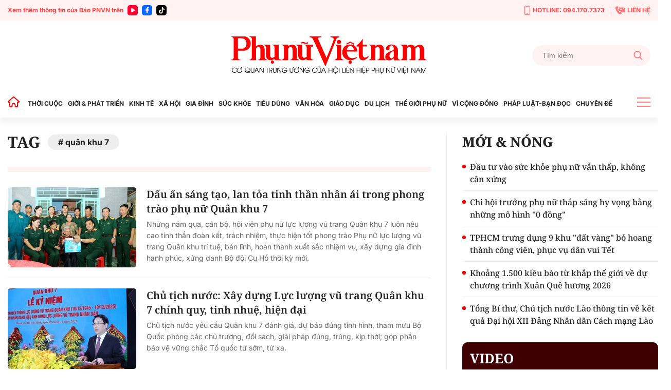

--- FILE ---
content_type: text/html; charset=utf-8
request_url: https://phunuvietnam.vn/quan-khu-7.html
body_size: 20199
content:

<!DOCTYPE html>
<html lang="vi">
<head>
    <meta http-equiv="Content-Type" content="text/html; charset=utf-8" />
    <!-- DESKTOP LIVE HEADER CONFIG -->
        <meta name="google-site-verification" content="RhPwkIZRNqK4GwCQNCsC72b4ToxP5MU8YTwg0auWhVo" />
    <title>Quân khu 7 » Báo Phụ Nữ Việt Nam</title>
    <meta name="description" content="quân khu 7" />
	<meta name="keywords" content="quan-khu-7" />
	<meta name="news_keywords" content="quan-khu-7" />
	<meta property="og:title" content="Qu&#226;n khu 7 &#187; B&#225;o Phụ Nữ Việt Nam" />
	<meta property="og:description" content="qu&#226;n khu 7" />	<meta property="article:tag" content="quan-khu-7" />


    <meta name="revisit-after" content="1 days">
        <link rel="canonical" href="https://phunuvietnam.vn/quan-khu-7.html" />
    <meta name="viewport" content="width=device-width, initial-scale=1.0" />
    <meta name="author" content="Phunuvietnam" />
    <meta name="copyright" content="Copyright (c) by https://phunuvietnam.vn" />
    <meta http-equiv="X-UA-Compatible" content="IE=edge" />
    <meta http-equiv="content-language" content="vi" />
    <meta name="distribution" content="Global" />
    <meta name="GENERATOR" content="https://phunuvietnam.vn" />
    <meta name="RATING" content="GENERAL" />
    <meta http-equiv="Cache-control" content="Public" />
    <meta http-equiv="Expires" content="600" />
    <meta http-equiv="refresh" content="1800" />
    <meta name="Language" content="vi" />
    <!-- Robots -->
    <meta name="Googlebot" content="index,follow" />
    <meta name="Googlebot-News" content="index,follow" />
    <meta id="metaRobots" name="robots" content="index,follow,all" />
    <!-- DNS PREFETCH -->
    <meta http-equiv="x-dns-prefetch-control" content="on" />
    <link rel="dns-prefetch" href="https://static.mediacdn.vn/">
    <link rel="dns-prefetch" href="https://phunuvietnam.mediacdn.vn">
    <link rel="dns-prefetch" href="https://videothumbs.mediacdn.vn/">
    <link rel="dns-prefetch" href="https://videothumbs-ext.mediacdn.vn/">

    <!-- Open Graph data -->
        <meta property="og:type" content="website" />
    <meta property="og:site_name" content="B&#xC1;O PH&#x1EE4; N&#x1EEE; VI&#x1EC6;T NAM &#x110;I&#x1EC6;N T&#x1EEC;" />
    <meta property="og:rich_attachment" content="true" />
        <meta property="article:publisher" content="https://www.facebook.com/baophunuvn/" />
    <meta property="og:url" content="https://phunuvietnam.vn/quan-khu-7.html" />
        <meta property="og:image" content="https://static.mediacdn.vn/phunuvietnam/images/logoshare.jpg" />
        <meta property="twitter:image" content="https://static.mediacdn.vn/phunuvietnam/images/logoshare.jpg" />
        <meta property="og:image:type" content="image/png" />
    <meta property="twitter:card" content="summary_large_image" />
    <meta property="og:image:width" content="600" />
    <meta property="og:image:height" content="315" />
    <meta property="og:locale" content="vi_VN" />
    <meta property="og:locale:alternate" content="vi_VN" />

        <meta property="fb:app_id" content="1146545922067018" />

    <script type="application/ld+json">
            {
                "@context": "http://schema.org",
                "@type": "Organization",
                    "name":"BÁO PHỤ NỮ VIỆT NAM ĐIỆN TỬ", 
                    "url": "https://phunuvietnam.vn",
                                "logo": "https://static.mediacdn.vn/phunuvietnam/web_images/logo-60-v1.png", 
                    "email": "mailto:baophunuvietnam@phunuvietnam.vn",
                    "sameAs":[
"https://www.facebook.com/baophunuvn/"],
     
                "contactPoint": [{
                    "@type": "ContactPoint",
                    "telephone": "+842439713500",
                    "contactType": "customer service"
                    }],
                "address": {
                "@type": "PostalAddress",
                "addressLocality": "Hai Bà Trưng",
                "addressRegion": "Hà Nội",
                "addressCountry": "Vietnam",
                "postalCode":"100000",
                "streetAddress": "47 Hàng Chuối"
                }
                }
                </script>
                <script type="application/ld+json">
                    {
                   "@context" : "http://schema.org",
                  "@type": "WebSite",
                   "name":"quân khu 7 » Báo Phụ Nữ Việt Nam",
                   "alternateName": "quân khu 7",
                   "url":"https://phunuvietnam.vn/quan-khu-7.html"
                   }
                   </script>
                <script type="application/ld+json">
                    {
                    "@context":"http://schema.org",
                    "@type": "BreadcrumbList",
                    "itemListElement": [{
                    "@type": "ListItem",
                    "position": 1,
                    "name": "Trang chủ",
                    "item": "https://phunuvietnam.vn"
                    },{
                    "@type": "ListItem",
                    "position": 2,
                    "name": "quân khu 7",
                    "item": "https://phunuvietnam.vn/quan-khu-7.html"
                    }
                    ]
                    }
                </script>


    <!-- FAVICON -->
    <link rel="shortcut icon" href="https://static.mediacdn.vn/phunuvietnam/web_images/logo-60-v1.png" type="image/x-icon" />
    <meta http-equiv="audience" content="General">
    <meta name="MobileOptimized" content="100" />
    <meta name="apple-mobile-web-app-capable" content="yes" />
    <meta name="apple-touch-fullscreen" content="yes" />
    <!-- PAGE CONFIG -->
    
<meta name="format-detection" content="telephone=no" />
<meta name="format-detection" content="address=no" />

<script nonce="sclotusinnline" type="text/javascript">
    function isMobileUserAgent() {
        return /Android|webOS|iPhone|iPad|iPod|BlackBerry|IEMobile|Opera Mini/i.test(navigator.userAgent);
    }
    var _ADM_Channel = '%2Ftag%2F';
</script>
<script type="text/javascript">
    function getMeta(t) { let e = document.getElementsByTagName("meta"); for (let n = 0; n < e.length; n++)if (e[n].getAttribute("name") === t) return e[n].getAttribute("content"); return "" }
    function loadJsAsync(jsLink, callback, callbackEr) {
        var scriptEl = document.createElement("script");
        scriptEl.type = "text/javascript";
        scriptEl.async = true;
        if (typeof callback == "function") {
            scriptEl.onreadystatechange = scriptEl.onload = function () {
                callback();
            };
        }
        scriptEl.src = jsLink;
        if (typeof callbackEr != "undefined") {
            scriptEl.setAttribute('onerror', callbackEr);
        }
        if (scriptEl) {
            var _scripts = document.getElementsByTagName("script");
            var checkappend = false;
            for (var i = 0; i < _scripts.length; i++) {
                if (_scripts[i].src == jsLink)
                    checkappend = true
            }
            if (!checkappend) {
                var head = document.getElementsByTagName('head')[0];
                head.appendChild(scriptEl);
            }
        }
    }
    function loadJsDefer(e, t, a) { var n = document.createElement("script"); if (n.type = "text/javascript", n.defer = !0, "function" == typeof t && (n.onreadystatechange = n.onload = function () { t() }), n.src = e, void 0 !== a && n.setAttribute("onerror", a), n) { for (var r = document.getElementsByTagName("script"), c = !1, o = 0; o < r.length; o++)r[o].src == e && (c = !0); !c && document.getElementsByTagName("head")[0].appendChild(n) } }

    var hdUserAgent = getMeta("uc:useragent");
    var isNotAllowAds = hdUserAgent.includes("not-allow-ads");

    var appSettings = pageSettings = {
        domain: "https://phunuvietnam.vn",
        ajaxDomain: "https://eth.cnnd.vn",
        domainUtil: "https://eth.cnnd.vn",
        DomainUtils: "https://eth.cnnd.vn",
        signalrHost: "",
        nameSpaceSite: "phunuvietnam",
        sharefbApiDomain: "https://sharefb.cnnd.vn",
        videoplayer: "https://vcplayer.mediacdn.vn",
        imageStorage: "https://phunuvietnam.mediacdn.vn",
        videoImageDomain: "https://videothumbs.mediacdn.vn",
        allowSignalr: false,
        extension: ".htm",
        VideoToken: "",
        fb_appid: "1146545922067018",
        SiteId: 0,
        commentSiteName: "phunuvietnam",
        allowAds: true && !isNotAllowAds
    };
    Object.freeze(appSettings);
</script>

    <script type="text/javascript">
    var page_title = document.title;
    var tracked_url = window.location.pathname + window.location.search + window.location.hash;
    var cate_path = '';
    if (cate_path.length > 0) {
        tracked_url = "/" + cate_path + tracked_url;
    }
</script>

<script>
    if (!isNotAllowAds) {
        loadJsAsync('https://media1.admicro.vn/core/adm_tracking.js');
    }
</script>
<!-- Global site tag (gtag.js) - Google Analytics -->
<script>
    if (!isNotAllowAds) {
        (function (i, s, o, g, r, a, m) {
            i['GoogleAnalyticsObject'] = r; i[r] = i[r] || function () {
                (i[r].q = i[r].q || []).push(arguments)
            }, i[r].l = 1 * new Date(); a = s.createElement(o),
                m = s.getElementsByTagName(o)[0]; a.async = 1; a.src = g; m.parentNode.insertBefore(a, m)
        })(window, document, 'script', '//www.google-analytics.com/analytics.js', 'ga');

        ga('create', 'UA-4263013-7', 'auto', { 'name': 'pagepnvn' });
        ga('pagepnvn.send', 'pageview');

        ga('create', 'UA-66105451-1', 'auto');
        ga('send', 'pageview');
    }
</script>
<!-- Global site tag (gtag.js) - Google Analytics -->
<script>

    window.dataLayer = window.dataLayer || [];
    function gtag() { dataLayer.push(arguments); }
    if (!isNotAllowAds) {
        loadJsAsync('https://www.googletagmanager.com/gtag/js?id=G-EEQYP52RTG');
        gtag('js', new Date());

        gtag('config', 'G-EEQYP52RTG');
    }
</script>
<script type="text/javascript">
    if (!isNotAllowAds) {
        (function (w, c, d) {
            w['admicroAnalyticsObject'] = c;
            w[c] = w[c] || function () {
                (w[d] = w[d] || []).push(arguments);
            };
            w[c].t = 1 * new Date();
            var a = document.createElement("script");
            a.type = "text/javascript"; a.async = !0;
            a.src = "//static.contineljs.com/core/analytics.js";
            var b = document.getElementsByTagName("script")[0];
            b.parentNode.insertBefore(a, b);
        })(window, 'admicro_analytics', 'admicro_analytics_q');
        admicro_analytics({ event: "pageviews", domain: "phunuvietnam.vn", id: 1771 });
    }
</script>
    
 
    <link href="https://static.mediacdn.vn/phunuvietnam/layoutnew/min/main-15122025v1.min.css" type="text/css" rel="stylesheet" />

<style>
    .box-view_more-home { display: none; border-top: 1px solid #eee; margin-top: 20px; padding-top: 20px; }
    .link_list_menu_main.active { color: red; }
    .box-category[data-layout="21"] .box-category-item .box-category-content { min-height: 108px; }
    .sticky_menu { z-index: 99999; }
</style>

    
    





    
    <!-- ADS ASYNC-->
    <!-- script cắm ở đầu site -->
    <script>
        var arfAsync = arfAsync || [];
        if (!isNotAllowAds) {
            loadJsAsync('https://static.amcdn.vn/tka/cdn.js');
            loadJsAsync('https://media1.admicro.vn/cms/Arf.min.js', "", callbackEr = "window.arferrorload = true;");
        }
    </script>

</head>
<body class="relative">
    <input type="hidden" name="hdOrgTitle" id="hdOrgTitle" value="quân khu 7" />
                        <input type="hidden" name="hdZoneId" id="hdZoneId" value="0" />
                        <input type="hidden" name="hdTagUrl" id="hdTagUrl" value="quan-khu-7" />
                        <input type="hidden" name="hdPageIndex" id="hdPageIndex" value="1" />

    
    <zone id="k1hcsv7k"></zone>
        <script>
            if (typeof (_chkPrLink) == 'undefined' || !_chkPrLink || typeof (_isAdsHidden) == 'undefined' || !_isAdsHidden) {
                if (!isMobileUserAgent())
                    arfAsync.push("k1hcsv7k");
            }
        </script>

    
    <zone id="kt828g93"></zone>
        <script>
            if (typeof (_chkPrLink) == 'undefined' || !_chkPrLink || typeof (_isAdsHidden) == 'undefined' || !_isAdsHidden) {
                if (isMobileUserAgent())
                    arfAsync.push("kt828g93");
            }
        </script>


    <div id="admWrapsite">
        <header>
    <div class="top_bar_site">
        <div class="container">
            <div class="d-flex">
                <div class="mr-auto align-items-center d-flex list_social_top">
                    Xem thêm thông tin của Báo PNVN trên
                    <a href="https://www.youtube.com/BaoPhuNuVietNam" title="youtube" target="_blank" rel="nofollow">
                        <svg width="20" height="20" viewBox="0 0 20 20" fill="none" xmlns="http://www.w3.org/2000/svg">
                            <path fill-rule="evenodd" clip-rule="evenodd" d="M5 0C2.23859 0 0 2.23858 0 5V15C0 17.7614 2.23859 20 5 20H15C17.7614 20 20 17.7614 20 15V5C20 2.23858 17.7614 0 15 0H5ZM7 12.5993V10.0008V7.40078C7 6.32421 8.16565 5.65233 9.09686 6.18827L11.3484 7.48828L13.6 8.78829C14.5328 9.32579 14.5328 10.6727 13.6 11.2102L11.3484 12.5102L9.09686 13.8102C8.16565 14.3493 7 13.6758 7 12.5993Z" fill="#f03"></path>
                        </svg>
                    </a>
                    <a href="https://www.facebook.com/baophunuvn/" title="Facebook" target="_blank" rel="nofollow">
                        <svg width="20" height="20" viewBox="0 0 20 20" fill="none" xmlns="http://www.w3.org/2000/svg">
                            <path fill-rule="evenodd" clip-rule="evenodd" d="M5 0C2.23859 0 0 2.23858 0 5V15C0 17.7614 2.23859 20 5 20H15C17.7614 20 20 17.7614 20 15V5C20 2.23858 17.7614 0 15 0H5ZM7.31537 10.7735H8.80225V15.6846C8.80225 15.9099 8.8924 16 9.11768 16H10.995C11.2653 16 11.3405 15.9099 11.3405 15.6546V10.7584H13.0826C13.338 10.7584 13.413 10.6834 13.413 10.4431V8.62578C13.413 8.38548 13.3229 8.29537 13.0826 8.29537H11.3405C11.3405 8.13847 11.3387 7.98498 11.337 7.83318C11.3337 7.53453 11.3304 7.2424 11.3405 6.94368C11.3405 6.52315 11.5507 6.32791 11.9562 6.32791C12.3617 6.31289 12.7672 6.31289 13.1727 6.31289C13.383 6.31289 13.4731 6.22278 13.4731 6.01252V4.30037C13.4731 4.09011 13.383 4 13.1727 4H11.7009C11.2953 4 10.9199 4.06007 10.5444 4.19524C9.97369 4.40551 9.52313 4.76596 9.20776 5.30663C8.90741 5.83229 8.80225 6.403 8.80225 7.00375V8.32541H7.31537C7.09009 8.32541 7 8.4005 7 8.6408V10.4581C7 10.6834 7.07507 10.7735 7.31537 10.7735Z" fill="#0866ff" />
                        </svg>
                    </a> 
                    <a href="https://www.tiktok.com/@phunuvietnam.vn" title="Tiktok" target="_blank" rel="nofollow">
                        <svg width="20" height="20" viewBox="0 0 20 20" fill="none" xmlns="http://www.w3.org/2000/svg">
                            <path fill-rule="evenodd" clip-rule="evenodd" d="M5 0C2.23858 0 0 2.23858 0 5V15C0 17.7614 2.23858 20 5 20H15C17.7614 20 20 17.7614 20 15V5C20 2.23858 17.7614 0 15 0H5ZM14.0879 6.49787C14.6182 6.89781 15.2785 7.13489 15.9941 7.13489C15.9945 7.13489 15.9995 7.13489 16 7.13451V7.68521V9.16963C15.3 9.16988 14.6199 9.03272 13.9785 8.76209C13.566 8.58796 13.1818 8.36362 12.8303 8.0925L12.8408 12.6616C12.8364 13.6905 12.4294 14.6572 11.6927 15.3853C11.0931 15.978 10.3334 16.3549 9.51001 16.4769C9.31653 16.5055 9.11962 16.5202 8.92051 16.5202C8.03906 16.5202 7.20219 16.2346 6.51766 15.7078C6.38884 15.6086 6.26565 15.5011 6.14833 15.3853C5.34992 14.5962 4.93822 13.5266 5.00753 12.4015C5.06043 11.545 5.40331 10.7283 5.97493 10.0881C6.73123 9.2409 7.78925 8.77067 8.92051 8.77067C9.11962 8.77067 9.31653 8.78561 9.51001 8.81426V9.36311V10.8899C9.32657 10.8294 9.13064 10.7961 8.92663 10.7961C7.8931 10.7961 7.05696 11.6393 7.07239 12.6736C7.08219 13.3354 7.44368 13.9138 7.97686 14.2327C8.2274 14.3826 8.51567 14.4754 8.82328 14.4923C9.06427 14.5056 9.29571 14.472 9.51001 14.4012C10.2484 14.1573 10.7811 13.4637 10.7811 12.6457L10.7836 9.58598V4H12.8279C12.8298 4.20254 12.8504 4.40019 12.8886 4.59171C13.0429 5.36686 13.4798 6.03939 14.0879 6.49787ZM16 7.1344C16 7.13444 16 7.13448 16 7.13451V7.1344Z" fill="rgb(0, 0, 0)"></path>
                        </svg>
                    </a>
                </div>
                <div class="ml-auto d-flex align-items-center top_bar_right">
                    <a href="tel:0941707373" class="d-flex align-items-center" title="Hotline">
                        <svg width="11" height="19" viewBox="0 0 11 19" fill="none" xmlns="http://www.w3.org/2000/svg">
                            <path d="M6.25863 15.6538H4.74139C4.43036 15.6538 4.17242 15.3662 4.17242 15.0192C4.17242 14.6723 4.43036 14.3846 4.74139 14.3846H6.25863C6.56967 14.3846 6.8276 14.6723 6.8276 15.0192C6.8276 15.3662 6.56967 15.6538 6.25863 15.6538Z" fill="#FF7979" />
                            <path d="M8.91379 18.1923H2.08621C0.933103 18.1923 0 17.1515 0 15.8654V2.32692C0 1.04077 0.933103 0 2.08621 0H8.91379C10.0669 0 11 1.04077 11 2.32692V15.8654C11 17.1515 10.0669 18.1923 8.91379 18.1923ZM2.08621 1.26923C1.56276 1.26923 1.13793 1.74308 1.13793 2.32692V15.8654C1.13793 16.4492 1.56276 16.9231 2.08621 16.9231H8.91379C9.43724 16.9231 9.86207 16.4492 9.86207 15.8654V2.32692C9.86207 1.74308 9.43724 1.26923 8.91379 1.26923H2.08621Z" fill="#FF7979" />
                            <path d="M7.30553 2.32692H3.69449C3.40622 2.32692 3.1407 2.14923 3.01932 1.86154L2.47311 0.634613H8.54208L7.99587 1.86154C7.86691 2.14923 7.60139 2.32692 7.3207 2.32692H7.30553Z" fill="#FF7979" />
                        </svg>
                        HOTLINE: 094.170.7373
                    </a> <a href="mailto:baophunuvietnam@phunuvietnam.vn" title="Liên hệ" class="d-flex align-items-center">
                        <svg width="18" height="16" viewBox="0 0 18 16" fill="none" xmlns="http://www.w3.org/2000/svg">
                            <path fill-rule="evenodd" clip-rule="evenodd" d="M6.48427 2.6092H17.2015L10.836 6.79863L6.50614 3.94893C6.67099 3.52515 6.67239 3.04612 6.48427 2.6092ZM3.68136 5.04077L5.2435 4.12761C5.70709 3.85662 5.86096 3.27845 5.58956 2.82716L4.17926 0.482035C4.03458 0.24142 3.81559 0.0866323 3.53332 0.0254558C3.25102 -0.0357568 2.98407 0.0136549 2.74569 0.17123L0.173722 1.87128C-1.05054 6.0126 4.45104 14.9784 8.67044 16L11.49 14.7116C11.7513 14.5923 11.9294 14.395 12.0153 14.1297C12.1012 13.8644 12.0711 13.6049 11.9264 13.3643L10.5161 11.0192C10.2447 10.5679 9.64622 10.4067 9.16996 10.6567L7.56518 11.4989C5.97815 10.1439 4.11022 7.0378 3.68136 5.04077ZM17.9799 3.14799L11.0905 7.68221C10.9293 7.78784 10.7222 7.77959 10.5724 7.67624L5.99874 4.66611C5.91209 4.74107 5.81719 4.80942 5.7141 4.86969L4.72606 5.44721C5.24516 7.05553 6.52959 9.19135 7.72086 10.4271L8.73586 9.89437C9.64275 9.41843 10.783 9.72547 11.2997 10.5848L12.1743 12.0391H17.2687C17.6709 12.0391 18 11.7232 18 11.337V3.31132C18 3.25514 17.993 3.20044 17.9799 3.14799Z" fill="#FF7979" />
                        </svg>
                        LIÊN HỆ
                    </a>
                </div>
            </div>
        </div>
    </div>
    <div class="container align-items-center top_main">
        <script>
            fetch('/ajax/magazine-all.htm')
                .then(response => response.text())
                .then(data => {
                    document.querySelector('.container.align-items-center.top_main .mr-auto').insertAdjacentHTML('beforeend', data);
                })
                .catch(error => {
                    console.error('Error fetching magazine all:', error);
                });
        </script>
        <div class="mr-auto">
        </div>
        <div class="col30per-head">
                <div class="header-top-logo"> 
                    <a href="/" title="Phụ nữ Việt Nam">
                            <img src="https://static.mediacdn.vn/phunuvietnam/layoutnew_images/pnvn_logo_2025.svg" alt="Phụ nữ Việt Nam" width="380" height="95">
                    </a> 
                </div>
        </div>
        <div class="col30per-head head-top-right">
            <div class="search search-box">
                <input type="text" class="form-control search-input" id="txtSearch" aria-label="Tìm kiếm" placeholder="Tìm kiếm" aria-label="Tìm kiếm" aria-describedby="search-input" onkeyup="if(event.key === 'Enter'){ OnSearchClick() }">
                <div class="input-group-append" id="btnSearch" onclick=" OnSearchClick()">
                    <span class="button-search">
                        <svg width="18" height="19" viewBox="0 0 18 19" fill="none" xmlns="http://www.w3.org/2000/svg">
                            <path d="M17.7263 17.306L13.289 12.6028C14.4299 11.2207 15.055 9.48166 15.055 7.67124C15.055 3.44139 11.6781 0 7.52752 0C3.37691 0 0 3.44139 0 7.67124C0 11.9011 3.37691 15.3425 7.52752 15.3425C9.08571 15.3425 10.5706 14.8635 11.8401 13.9543L16.3111 18.6931C16.498 18.8909 16.7494 19 17.0187 19C17.2737 19 17.5156 18.9009 17.6992 18.7208C18.0893 18.3383 18.1017 17.7039 17.7263 17.306ZM7.52752 2.00119C10.5955 2.00119 13.0913 4.54471 13.0913 7.67124C13.0913 10.7978 10.5955 13.3413 7.52752 13.3413C4.45956 13.3413 1.9637 10.7978 1.9637 7.67124C1.9637 4.54471 4.45956 2.00119 7.52752 2.00119Z" fill="#FF7979" />
                        </svg>
                    </span>
                </div>
            </div>
        </div>
    </div>
</header>
<header class="sticky_menu">
    <div class="menu_main">
        <div class="container container_menu_main">
            <ul class="list_menu_main">
                <li class="item_list_menu_main">
                    <a href="/" class="icon_home" title="Trang chủ">
                        <svg width="24" height="21" viewBox="0 0 24 21" fill="none" xmlns="http://www.w3.org/2000/svg">
                            <path d="M21.7304 9.58967L21.7319 9.59099C21.8709 9.71147 21.9697 9.87152 22.0152 10.0497C22.0606 10.2279 22.0506 10.4157 21.9864 10.5881L22.9234 10.9373L21.9864 10.5881C21.9221 10.7604 21.8068 10.909 21.6558 11.0139C21.5048 11.1189 21.3253 11.1752 21.1414 11.1754H19.9654H18.9654V12.1754V18.9837C18.9652 19.2244 18.8694 19.4552 18.6992 19.6253C18.529 19.7955 18.2983 19.8913 18.0576 19.8916H15.3362C15.0955 19.8913 14.8647 19.7955 14.6945 19.6253C14.5245 19.4553 14.4287 19.2248 14.4283 18.9843C14.4283 18.9841 14.4283 18.9839 14.4283 18.9837L14.4283 16.4327C14.4471 15.7029 14.2003 14.9908 13.7336 14.4289C13.2631 13.8625 12.6017 13.4879 11.8741 13.3757L11.8519 13.3723L11.8296 13.3698C11.4223 13.3256 11.0103 13.3685 10.6209 13.4955C10.2319 13.6223 9.87426 13.8303 9.57161 14.1056C9.27097 14.378 9.03056 14.7102 8.86581 15.0809L9.77965 15.487L8.86581 15.0809C8.70086 15.4521 8.61541 15.8538 8.61496 16.26V16.2611L8.61496 18.9837C8.61496 18.9839 8.61496 18.9841 8.61496 18.9843C8.6145 19.2248 8.51878 19.4553 8.34873 19.6253C8.17853 19.7955 7.94778 19.8913 7.70708 19.8916H4.98568C4.74499 19.8913 4.51424 19.7955 4.34404 19.6253C4.17399 19.4553 4.07826 19.2248 4.07781 18.9843V12.1754V11.1754H3.07781H1.90199C1.7178 11.1752 1.53808 11.1187 1.38693 11.0134C1.23578 10.9082 1.12044 10.7592 1.05637 10.5865C0.99231 10.4139 0.982594 10.2257 1.02853 10.0474C1.07446 9.86899 1.17385 9.70894 1.31335 9.58868L1.31336 9.58869L1.31706 9.58547L10.921 1.224C10.9213 1.22376 10.9216 1.22353 10.9218 1.2233C11.0885 1.07918 11.3015 0.999905 11.5219 1C11.7424 1.0001 11.9555 1.07964 12.1221 1.22404C12.1223 1.2242 12.1225 1.22436 12.1226 1.22452L21.7304 9.58967Z" stroke="#FF0000" stroke-width="2" />
                        </svg>
                    </a>
                </li>
                <li class="item_list_menu_main">
                    <a href="/thoi-cuoc.htm" title="THỜI CUỘC" class="link_list_menu_main">THỜI CUỘC</a>
                    
    <ul class="sub_list_menu_main">
            <li><a href="/thoi-cuoc/chinh-tri.htm">Ch&#xED;nh tr&#x1ECB;</a></li>
            <li><a href="/thoi-cuoc/mat-tran.htm">M&#x1EB7;t tr&#x1EAD;n</a></li>
            <li><a href="/thoi-cuoc/quoc-te.htm">Qu&#x1ED1;c t&#x1EBF;</a></li>
            <li><a href="/thoi-cuoc/su-kien-binh-luan.htm">S&#x1EF1; ki&#x1EC7;n-B&#xEC;nh lu&#x1EAD;n</a></li>
    </ul>


                </li>
                <li class="item_list_menu_main">
                    <a href="/gioi-phat-trien.htm" title="GIỚI & PHÁT TRIỂN" class="link_list_menu_main">GIỚI & PHÁT TRIỂN</a>
                    
    <ul class="sub_list_menu_main">
            <li><a href="/gioi-phat-trien/hoat-dong-hoi.htm">Ho&#x1EA1;t &#x111;&#x1ED9;ng H&#x1ED9;i</a></li>
            <li><a href="/gioi-phat-trien/binh-dang-gioi.htm">B&#xEC;nh &#x111;&#x1EB3;ng gi&#x1EDB;i</a></li>
            <li><a href="/gioi-phat-trien/phu-nu-viet-nam-o-nuoc-ngoai.htm">Ph&#x1EE5; n&#x1EEF; Vi&#x1EC7;t Nam &#x1EDF; n&#x1B0;&#x1EDB;c ngo&#xE0;i</a></li>
            <li><a href="/gioi-phat-trien/du-an-de-an.htm">D&#x1EF1; &#xE1;n &#x2013; &#x110;&#x1EC1; &#xE1;n</a></li>
    </ul>


                </li>
                <li class="item_list_menu_main">
                    <a href="/kinh-te.htm" title="KINH TẾ" class="link_list_menu_main">KINH TẾ</a>
                    
    <ul class="sub_list_menu_main">
            <li><a href="/kinh-te/chung-khoan.htm">Ch&#x1EE9;ng kho&#xE1;n</a></li>
            <li><a href="/kinh-te/bat-dong-san.htm">B&#x1EA5;t &#x111;&#x1ED9;ng s&#x1EA3;n</a></li>
            <li><a href="/kinh-te/doanh-nghiep-doanh-nhan.htm">Doanh nghi&#x1EC7;p - Doanh nh&#xE2;n</a></li>
            <li><a href="/kinh-te/kinh-te-gia-dinh.htm">Kinh t&#x1EBF; gia &#x111;&#xEC;nh</a></li>
    </ul>


                </li>
                <li class="item_list_menu_main">
                    <a href="/xa-hoi.htm" title="XÃ HỘI" class="link_list_menu_main">XÃ HỘI </a>
                    
    <ul class="sub_list_menu_main">
            <li><a href="/xa-hoi/doi-song.htm">&#x110;&#x1EDD;i s&#x1ED1;ng</a></li>
            <li><a href="/xa-hoi/lao-dong-viec-lam.htm">Lao &#x111;&#x1ED9;ng - Vi&#x1EC7;c l&#xE0;m</a></li>
            <li><a href="/xa-hoi/nhip-song-so.htm">Nh&#x1ECB;p s&#x1ED1;ng s&#x1ED1; </a></li>
    </ul>


                </li>
                <li class="item_list_menu_main">
                    <a href="/gia-dinh.htm" title="GIA ĐÌNH" class="link_list_menu_main">GIA ĐÌNH</a>
                    
    <ul class="sub_list_menu_main">
            <li><a href="/gia-dinh/thanh-tam-tu-van.htm">Thanh T&#xE2;m t&#x1B0; v&#x1EA5;n</a></li>
            <li><a href="/gia-dinh/tinh-yeu-hon-nhan.htm">T&#xEC;nh y&#xEA;u-H&#xF4;n nh&#xE2;n</a></li>
            <li><a href="/gia-dinh/lam-cha-me.htm">L&#xE0;m cha m&#x1EB9;</a></li>
    </ul>


                </li>
                <li class="item_list_menu_main">
                    <a href="/suc-khoe.htm" title="SỨC KHỎE" class="link_list_menu_main">SỨC KHỎE</a>
                    
    <ul class="sub_list_menu_main">
            <li><a href="/suc-khoe/song-khoe.htm">S&#x1ED1;ng kh&#x1ECF;e</a></li>
            <li><a href="/suc-khoe/me-be.htm">M&#x1EB9; &amp; B&#xE9;</a></li>
            <li><a href="/suc-khoe/phong-chua-benh.htm">Ph&#xF2;ng &amp; ch&#x1EEF;a b&#x1EC7;nh</a></li>
    </ul>


                </li>
                <li class="item_list_menu_main">
                    <a href="/tieu-dung.htm" title="TIÊU DÙNG" class="link_list_menu_main">TIÊU DÙNG </a>
                    
    <ul class="sub_list_menu_main">
            <li><a href="/tieu-dung/gia-ca-thi-truong.htm">Gi&#xE1; c&#x1EA3; - th&#x1ECB; tr&#x1B0;&#x1EDD;ng</a></li>
            <li><a href="/tieu-dung/tieu-dung-thong-thai.htm">Ti&#xEA;u d&#xF9;ng th&#xF4;ng th&#xE1;i</a></li>
            <li><a href="/tieu-dung/quyen-loi-nguoi-tieu-dung.htm">Quy&#x1EC1;n l&#x1EE3;i ng&#x1B0;&#x1EDD;i ti&#xEA;u d&#xF9;ng</a></li>
    </ul>


                </li>
                <li class="item_list_menu_main">
                    <a href="/van-hoa.htm" title="VĂN HÓA GIẢI TRÍ" class="link_list_menu_main">VĂN HÓA</a>
                    
    <ul class="sub_list_menu_main">
            <li><a href="/van-hoa/nguon-coi.htm">Ngu&#x1ED3;n c&#x1ED9;i</a></li>
            <li><a href="/van-hoa/van-hoc.htm">V&#x103;n h&#x1ECD;c</a></li>
            <li><a href="/van-hoa/nghe-thuat.htm">Ngh&#x1EC7; thu&#x1EAD;t</a></li>
            <li><a href="/van-hoa/showbiz.htm">Showbiz</a></li>
    </ul>


                </li>
                <li class="item_list_menu_main">
                    <a href="/giao-duc.htm" title="GIÁO DỤC" class="link_list_menu_main">GIÁO DỤC</a>
                    
    <ul class="sub_list_menu_main">
            <li><a href="/giao-duc/hoc-duong.htm">H&#x1ECD;c &#x111;&#x1B0;&#x1EDD;ng</a></li>
            <li><a href="/giao-duc/tuyen-sinh.htm">Tuy&#x1EC3;n sinh </a></li>
    </ul>


                </li>
                <li class="item_list_menu_main">
                    <a href="/du-lich.htm" title="DU LỊCH" class="link_list_menu_main">DU LỊCH</a>
                    
    <ul class="sub_list_menu_main">
            <li><a href="/du-lich/kham-pha-trai-nghiem.htm">Kh&#xE1;m ph&#xE1;-Tr&#x1EA3;i nghi&#x1EC7;m</a></li>
            <li><a href="/du-lich/cam-nang-du-lich.htm">C&#x1EA9;m nang du l&#x1ECB;ch</a></li>
    </ul>


                </li>
                <li class="item_list_menu_main">
                    <a href="/the-gioi-phu-nu.htm" title="THẾ GIỚI PHỤ NỮ" class="link_list_menu_main">THẾ GIỚI PHỤ NỮ</a>
                    
    <ul class="sub_list_menu_main">
            <li><a href="/the-gioi-phu-nu/phong-cach.htm">Phong c&#xE1;ch</a></li>
            <li><a href="/the-gioi-phu-nu/lam-dep.htm"> L&#xE0;m &#x111;&#x1EB9;p</a></li>
            <li><a href="/the-gioi-phu-nu/thoi-trang.htm">Th&#x1EDD;i trang</a></li>
            <li><a href="/the-gioi-phu-nu/dam-dang.htm">&#x110;&#x1EA3;m &#x111;ang</a></li>
            <li><a href="/the-gioi-phu-nu/tu-dien-dan-ong.htm">T&#x1EEB; &#x111;i&#x1EC3;n &#x111;&#xE0;n &#xF4;ng</a></li>
    </ul>


                </li>
                <li class="item_list_menu_main">
                    <a href="/vi-cong-dong.htm" title="VÌ CỘNG ĐỒNG" class="link_list_menu_main">VÌ CỘNG ĐỒNG</a>
                    
    <ul class="sub_list_menu_main">
            <li><a href="/vi-cong-dong/song-dep.htm">S&#x1ED1;ng &#x111;&#x1EB9;p</a></li>
            <li><a href="/vi-cong-dong/nhip-cau-nhan-ai.htm">Nh&#x1ECB;p c&#x1EA7;u nh&#xE2;n &#xE1;i</a></li>
    </ul>


                </li>
                <li class="item_list_menu_main">
                    <a href="/phap-luat-ban-doc.htm" title="PHÁP LUẬT-BẠN ĐỌC" class="link_list_menu_main">PHÁP LUẬT-BẠN ĐỌC</a>
                    


                </li>
                <li class="item_list_menu_main">
                    <a href="/chuyen-de.htm" title="CHUYÊN ĐỀ" class="link_list_menu_main">CHUYÊN ĐỀ </a>
                    
    <ul class="sub_list_menu_main">
            <li><a href="/chuyen-de/van-de.htm">V&#x1EA5;n &#x111;&#x1EC1;</a></li>
            <li><a href="/chuyen-de/dia-danh.htm">&#x110;&#x1ECB;a danh</a></li>
            <li><a href="/chuyen-de/nhan-vat.htm">Nh&#xE2;n v&#x1EAD;t</a></li>
            <li><a href="/chuyen-de/su-kien.htm">S&#x1EF1; ki&#x1EC7;n</a></li>
    </ul>


                </li>
            </ul>
            <div class="all_menu_main">
                <a href="javascript:;" class="btn_show_all_menu_main"><span></span><span></span><span></span><span></span></a>
                <div class="show_all_menu_main">
                    <div class="container d-flex">
                        <ul class="list_all_menu_main ">
                            
        <li>
            <a href="/thoi-cuoc.htm" title="Th&#x1EDD;i cu&#x1ED9;c" class="name_menu_main">Th&#x1EDD;i cu&#x1ED9;c</a>
            <ul class="sub_all_menu_main">
                        <li><a href="/thoi-cuoc/chinh-tri.htm">Ch&#xED;nh tr&#x1ECB;</a></li>
                        <li><a href="/thoi-cuoc/mat-tran.htm">M&#x1EB7;t tr&#x1EAD;n</a></li>
                        <li><a href="/thoi-cuoc/quoc-te.htm">Qu&#x1ED1;c t&#x1EBF;</a></li>
                        <li><a href="/thoi-cuoc/su-kien-binh-luan.htm">S&#x1EF1; ki&#x1EC7;n-B&#xEC;nh lu&#x1EAD;n</a></li>

            </ul>
        </li>


                            
        <li>
            <a href="/gioi-phat-trien.htm" title="Gi&#x1EDB;i &amp; Ph&#xE1;t tri&#x1EC3;n" class="name_menu_main">Gi&#x1EDB;i &amp; Ph&#xE1;t tri&#x1EC3;n</a>
            <ul class="sub_all_menu_main">
                        <li><a href="/gioi-phat-trien/hoat-dong-hoi.htm">Ho&#x1EA1;t &#x111;&#x1ED9;ng H&#x1ED9;i</a></li>
                        <li><a href="/gioi-phat-trien/binh-dang-gioi.htm">B&#xEC;nh &#x111;&#x1EB3;ng gi&#x1EDB;i</a></li>
                        <li><a href="/gioi-phat-trien/phu-nu-viet-nam-o-nuoc-ngoai.htm">Ph&#x1EE5; n&#x1EEF; Vi&#x1EC7;t Nam &#x1EDF; n&#x1B0;&#x1EDB;c ngo&#xE0;i</a></li>
                        <li><a href="/gioi-phat-trien/du-an-de-an.htm">D&#x1EF1; &#xE1;n &#x2013; &#x110;&#x1EC1; &#xE1;n</a></li>

            </ul>
        </li>


                            
        <li>
            <a href="/kinh-te.htm" title="Kinh t&#x1EBF;" class="name_menu_main">Kinh t&#x1EBF;</a>
            <ul class="sub_all_menu_main">
                        <li><a href="/kinh-te/chung-khoan.htm">Ch&#x1EE9;ng kho&#xE1;n</a></li>
                        <li><a href="/kinh-te/bat-dong-san.htm">B&#x1EA5;t &#x111;&#x1ED9;ng s&#x1EA3;n</a></li>
                        <li><a href="/kinh-te/doanh-nghiep-doanh-nhan.htm">Doanh nghi&#x1EC7;p - Doanh nh&#xE2;n</a></li>
                        <li><a href="/kinh-te/kinh-te-gia-dinh.htm">Kinh t&#x1EBF; gia &#x111;&#xEC;nh</a></li>

            </ul>
        </li>


                            
        <li>
            <a href="/giao-duc.htm" title="Gi&#xE1;o d&#x1EE5;c" class="name_menu_main">Gi&#xE1;o d&#x1EE5;c</a>
            <ul class="sub_all_menu_main">
                        <li><a href="/giao-duc/hoc-duong.htm">H&#x1ECD;c &#x111;&#x1B0;&#x1EDD;ng</a></li>
                        <li><a href="/giao-duc/tuyen-sinh.htm">Tuy&#x1EC3;n sinh </a></li>

            </ul>
        </li>


                            
        <li>
            <a href="/suc-khoe.htm" title="S&#x1EE9;c kh&#x1ECF;e" class="name_menu_main">S&#x1EE9;c kh&#x1ECF;e</a>
            <ul class="sub_all_menu_main">
                        <li><a href="/suc-khoe/song-khoe.htm">S&#x1ED1;ng kh&#x1ECF;e</a></li>
                        <li><a href="/suc-khoe/me-be.htm">M&#x1EB9; &amp; B&#xE9;</a></li>
                        <li><a href="/suc-khoe/phong-chua-benh.htm">Ph&#xF2;ng &amp; ch&#x1EEF;a b&#x1EC7;nh</a></li>

            </ul>
        </li>


                            
        <li>
            <a href="/gia-dinh.htm" title="Gia &#x111;&#xEC;nh" class="name_menu_main">Gia &#x111;&#xEC;nh</a>
            <ul class="sub_all_menu_main">
                        <li><a href="/gia-dinh/thanh-tam-tu-van.htm">Thanh T&#xE2;m t&#x1B0; v&#x1EA5;n</a></li>
                        <li><a href="/gia-dinh/tinh-yeu-hon-nhan.htm">T&#xEC;nh y&#xEA;u-H&#xF4;n nh&#xE2;n</a></li>
                        <li><a href="/gia-dinh/lam-cha-me.htm">L&#xE0;m cha m&#x1EB9;</a></li>

            </ul>
        </li>


                            
        <li>
            <a href="/tieu-dung.htm" title="Ti&#xEA;u d&#xF9;ng" class="name_menu_main">Ti&#xEA;u d&#xF9;ng</a>
            <ul class="sub_all_menu_main">
                        <li><a href="/tieu-dung/gia-ca-thi-truong.htm">Gi&#xE1; c&#x1EA3; - th&#x1ECB; tr&#x1B0;&#x1EDD;ng</a></li>
                        <li><a href="/tieu-dung/tieu-dung-thong-thai.htm">Ti&#xEA;u d&#xF9;ng th&#xF4;ng th&#xE1;i</a></li>
                        <li><a href="/tieu-dung/quyen-loi-nguoi-tieu-dung.htm">Quy&#x1EC1;n l&#x1EE3;i ng&#x1B0;&#x1EDD;i ti&#xEA;u d&#xF9;ng</a></li>

            </ul>
        </li>


                            
        <li>
            <a href="/the-gioi-phu-nu.htm" title="Th&#x1EBF; gi&#x1EDB;i ph&#x1EE5; n&#x1EEF; " class="name_menu_main">Th&#x1EBF; gi&#x1EDB;i ph&#x1EE5; n&#x1EEF; </a>
            <ul class="sub_all_menu_main">
                        <li><a href="/the-gioi-phu-nu/phong-cach.htm">Phong c&#xE1;ch</a></li>
                        <li><a href="/the-gioi-phu-nu/lam-dep.htm"> L&#xE0;m &#x111;&#x1EB9;p</a></li>
                        <li><a href="/the-gioi-phu-nu/thoi-trang.htm">Th&#x1EDD;i trang</a></li>
                        <li><a href="/the-gioi-phu-nu/dam-dang.htm">&#x110;&#x1EA3;m &#x111;ang</a></li>
                        <li><a href="/the-gioi-phu-nu/tu-dien-dan-ong.htm">T&#x1EEB; &#x111;i&#x1EC3;n &#x111;&#xE0;n &#xF4;ng</a></li>

            </ul>
        </li>


                            
        <li>
            <a href="/xa-hoi.htm" title="X&#xE3; h&#x1ED9;i" class="name_menu_main">X&#xE3; h&#x1ED9;i</a>
            <ul class="sub_all_menu_main">
                        <li><a href="/xa-hoi/doi-song.htm">&#x110;&#x1EDD;i s&#x1ED1;ng</a></li>
                        <li><a href="/xa-hoi/lao-dong-viec-lam.htm">Lao &#x111;&#x1ED9;ng - Vi&#x1EC7;c l&#xE0;m</a></li>
                        <li><a href="/xa-hoi/nhip-song-so.htm">Nh&#x1ECB;p s&#x1ED1;ng s&#x1ED1; </a></li>

            </ul>
        </li>


                            
        <li>
            <a href="/van-hoa.htm" title="V&#x103;n h&#xF3;a" class="name_menu_main">V&#x103;n h&#xF3;a</a>
            <ul class="sub_all_menu_main">
                        <li><a href="/van-hoa/nguon-coi.htm">Ngu&#x1ED3;n c&#x1ED9;i</a></li>
                        <li><a href="/van-hoa/van-hoc.htm">V&#x103;n h&#x1ECD;c</a></li>
                        <li><a href="/van-hoa/nghe-thuat.htm">Ngh&#x1EC7; thu&#x1EAD;t</a></li>
                        <li><a href="/van-hoa/showbiz.htm">Showbiz</a></li>

            </ul>
        </li>


                            
        <li>
            <a href="/phap-luat-ban-doc.htm" title="Ph&#xE1;p lu&#x1EAD;t-B&#x1EA1;n &#x111;&#x1ECD;c" class="name_menu_main">Ph&#xE1;p lu&#x1EAD;t-B&#x1EA1;n &#x111;&#x1ECD;c</a>
            <ul class="sub_all_menu_main">
                        <li><a href="/phap-luat-ban-doc/luat-doi.htm"> Ph&#xE1;p lu&#x1EAD;t &amp; cu&#x1ED9;c s&#x1ED1;ng</a></li>
                        <li><a href="/phap-luat-ban-doc/tu-van-phap-luat.htm">T&#x1B0; v&#x1EA5;n ph&#xE1;p lu&#x1EAD;t</a></li>
                        <li><a href="/phap-luat-ban-doc/theo-don-thu-ban-doc.htm">Theo &#x111;&#x1A1;n th&#x1B0; b&#x1EA1;n &#x111;&#x1ECD;c</a></li>
                        <li><a href="/phap-luat-ban-doc/quy-dinh-moi.htm">Quy &#x111;&#x1ECB;nh m&#x1EDB;i</a></li>

            </ul>
        </li>


                            
        <li>
            <a href="/vi-cong-dong.htm" title="V&#xEC; c&#x1ED9;ng &#x111;&#x1ED3;ng" class="name_menu_main">V&#xEC; c&#x1ED9;ng &#x111;&#x1ED3;ng</a>
            <ul class="sub_all_menu_main">
                        <li><a href="/vi-cong-dong/song-dep.htm">S&#x1ED1;ng &#x111;&#x1EB9;p</a></li>
                        <li><a href="/vi-cong-dong/nhip-cau-nhan-ai.htm">Nh&#x1ECB;p c&#x1EA7;u nh&#xE2;n &#xE1;i</a></li>

            </ul>
        </li>


                            
        <li>
            <a href="/chuyen-de.htm" title="Chuy&#xEA;n &#x111;&#x1EC1;" class="name_menu_main">Chuy&#xEA;n &#x111;&#x1EC1;</a>
            <ul class="sub_all_menu_main">
                        <li><a href="/chuyen-de/van-de.htm">V&#x1EA5;n &#x111;&#x1EC1;</a></li>
                        <li><a href="/chuyen-de/dia-danh.htm">&#x110;&#x1ECB;a danh</a></li>
                        <li><a href="/chuyen-de/nhan-vat.htm">Nh&#xE2;n v&#x1EAD;t</a></li>
                        <li><a href="/chuyen-de/su-kien.htm">S&#x1EF1; ki&#x1EC7;n</a></li>

            </ul>
        </li>


                            <li>
                                <a href="/multimedia.htm" title="Multimedia" class="name_menu_main">Multimedia</a>
                                <ul class="sub_all_menu_main">
                                    <li><a href="/video.htm">Video</a></li>
                                    <li><a href="/video/tin-tuc.htm">Tin tức</a></li>
                                    <li><a href="/video/phim-tai-lieu.htm">Phim tài liệu</a></li>
                                    <li><a href="/video/su-ke.htm">Sử kể</a></li>
                                    <li><a href="/podcast.htm">Podcast</a></li>

                                </ul>
                            </li>
                            <li>
                                <a href="/magazine.htm" title="Emagazine" class="name_menu_main">Emagazine</a>
                            </li>
                            <li>
                                <a href="/tin-moi-nhat.htm" title="tin mới" class="name_menu_main">Tin mới</a>
                            </li>
                        </ul>
                    </div>
                </div>
            </div>
        </div>
    </div>
</header>
<header class="head_mobile ">
    <div class="flex_mb justify-content-between">
        <div class="menu_block">
            <div class="button_menu_mb" id="click_show_menu_mb" onclick="click_menu_mb()"> <span></span> <span></span> <span></span> <span></span> </div>
        </div>
        <style>
            @media screen and (max-width: 1180px) {
                .logo_mobile img {
                    height: 50px;
                }

                .logo_mobile {
                    width: 230px;
                }
            }
        </style>
        <a href="/" title="Phụ nữ Việt Nam" class="logo_mobile">
            <img src="https://static.mediacdn.vn/phunuvietnam/layoutnew_images/pnvn_logo_2025.svg" width="230" height="50" alt="Phụ nữ Việt Nam" />
        </a>
        <div class="right_head_mb ">
            <div class="icon_search_mb" id="click_show_search_mb" onclick="click_show_search()">
                <svg width="18" height="19" viewBox="0 0 18 19" fill="none" xmlns="http://www.w3.org/2000/svg">
                    <path d="M17.7263 17.306L13.289 12.6028C14.4299 11.2207 15.055 9.48166 15.055 7.67124C15.055 3.44139 11.6781 0 7.52752 0C3.37691 0 0 3.44139 0 7.67124C0 11.9011 3.37691 15.3425 7.52752 15.3425C9.08571 15.3425 10.5706 14.8635 11.8401 13.9543L16.3111 18.6931C16.498 18.8909 16.7494 19 17.0187 19C17.2737 19 17.5156 18.9009 17.6992 18.7208C18.0893 18.3383 18.1017 17.7039 17.7263 17.306ZM7.52752 2.00119C10.5955 2.00119 13.0913 4.54471 13.0913 7.67124C13.0913 10.7978 10.5955 13.3413 7.52752 13.3413C4.45956 13.3413 1.9637 10.7978 1.9637 7.67124C1.9637 4.54471 4.45956 2.00119 7.52752 2.00119Z" fill="#FF7979" />
                </svg>
            </div>
        </div>
    </div>
    <div class="box_search_mb" id="show_box_search">
        <div class="d-flex">
            <input class="txt_search" type="text" id="txtSearchMob" placeholder="Tìm kiếm" onkeyup="if(event.key === 'Enter'){ OnSearchClickMob() }" />
            <button class="btn_search ml-auto" aria-label="Search" id="search-btn-mob" onclick="OnSearchClickMob()">
                <svg width="18" height="19" viewBox="0 0 18 19" fill="none" xmlns="http://www.w3.org/2000/svg">
                    <path d="M17.7263 17.306L13.289 12.6028C14.4299 11.2207 15.055 9.48166 15.055 7.67124C15.055 3.44139 11.6781 0 7.52752 0C3.37691 0 0 3.44139 0 7.67124C0 11.9011 3.37691 15.3425 7.52752 15.3425C9.08571 15.3425 10.5706 14.8635 11.8401 13.9543L16.3111 18.6931C16.498 18.8909 16.7494 19 17.0187 19C17.2737 19 17.5156 18.9009 17.6992 18.7208C18.0893 18.3383 18.1017 17.7039 17.7263 17.306ZM7.52752 2.00119C10.5955 2.00119 13.0913 4.54471 13.0913 7.67124C13.0913 10.7978 10.5955 13.3413 7.52752 13.3413C4.45956 13.3413 1.9637 10.7978 1.9637 7.67124C1.9637 4.54471 4.45956 2.00119 7.52752 2.00119Z" fill="#FF7979" />
                </svg>
            </button>
        </div>
    </div>
</header>
<div class="menu_mobile" id="show_menu_mb">
    <div id="sidebar_menu" class="sidebar_menu">
        <nav class="main_nav">
            <div class="menu">
                <ul class="js-menubar mainmenu">
                    
        <li>
            <a href="/thoi-cuoc.htm" title="Th&#x1EDD;i cu&#x1ED9;c">
                <h2>Th&#x1EDD;i cu&#x1ED9;c</h2>
            </a>
                <span class="plus js-plus-icon"> </span>
                <div class="subnav">
                    <div class="innersubnav">
                            <div class="navunit"><a href="/thoi-cuoc/chinh-tri.htm" title="Ch&#xED;nh tr&#x1ECB;">Ch&#xED;nh tr&#x1ECB;</a></div>
                            <div class="navunit"><a href="/thoi-cuoc/mat-tran.htm" title="M&#x1EB7;t tr&#x1EAD;n">M&#x1EB7;t tr&#x1EAD;n</a></div>
                            <div class="navunit"><a href="/thoi-cuoc/quoc-te.htm" title="Qu&#x1ED1;c t&#x1EBF;">Qu&#x1ED1;c t&#x1EBF;</a></div>
                            <div class="navunit"><a href="/thoi-cuoc/su-kien-binh-luan.htm" title="S&#x1EF1; ki&#x1EC7;n-B&#xEC;nh lu&#x1EAD;n">S&#x1EF1; ki&#x1EC7;n-B&#xEC;nh lu&#x1EAD;n</a></div>
                    </div>
                </div>
        </li>


                    
        <li>
            <a href="/gioi-phat-trien.htm" title="Gi&#x1EDB;i &amp; Ph&#xE1;t tri&#x1EC3;n">
                <h2>Gi&#x1EDB;i &amp; Ph&#xE1;t tri&#x1EC3;n</h2>
            </a>
                <span class="plus js-plus-icon"> </span>
                <div class="subnav">
                    <div class="innersubnav">
                            <div class="navunit"><a href="/gioi-phat-trien/hoat-dong-hoi.htm" title="Ho&#x1EA1;t &#x111;&#x1ED9;ng H&#x1ED9;i">Ho&#x1EA1;t &#x111;&#x1ED9;ng H&#x1ED9;i</a></div>
                            <div class="navunit"><a href="/gioi-phat-trien/binh-dang-gioi.htm" title="B&#xEC;nh &#x111;&#x1EB3;ng gi&#x1EDB;i">B&#xEC;nh &#x111;&#x1EB3;ng gi&#x1EDB;i</a></div>
                            <div class="navunit"><a href="/gioi-phat-trien/phu-nu-viet-nam-o-nuoc-ngoai.htm" title="Ph&#x1EE5; n&#x1EEF; Vi&#x1EC7;t Nam &#x1EDF; n&#x1B0;&#x1EDB;c ngo&#xE0;i">Ph&#x1EE5; n&#x1EEF; Vi&#x1EC7;t Nam &#x1EDF; n&#x1B0;&#x1EDB;c ngo&#xE0;i</a></div>
                            <div class="navunit"><a href="/gioi-phat-trien/du-an-de-an.htm" title="D&#x1EF1; &#xE1;n &#x2013; &#x110;&#x1EC1; &#xE1;n">D&#x1EF1; &#xE1;n &#x2013; &#x110;&#x1EC1; &#xE1;n</a></div>
                    </div>
                </div>
        </li>


                    
        <li>
            <a href="/kinh-te.htm" title="Kinh t&#x1EBF;">
                <h2>Kinh t&#x1EBF;</h2>
            </a>
                <span class="plus js-plus-icon"> </span>
                <div class="subnav">
                    <div class="innersubnav">
                            <div class="navunit"><a href="/kinh-te/chung-khoan.htm" title="Ch&#x1EE9;ng kho&#xE1;n">Ch&#x1EE9;ng kho&#xE1;n</a></div>
                            <div class="navunit"><a href="/kinh-te/bat-dong-san.htm" title="B&#x1EA5;t &#x111;&#x1ED9;ng s&#x1EA3;n">B&#x1EA5;t &#x111;&#x1ED9;ng s&#x1EA3;n</a></div>
                            <div class="navunit"><a href="/kinh-te/doanh-nghiep-doanh-nhan.htm" title="Doanh nghi&#x1EC7;p - Doanh nh&#xE2;n">Doanh nghi&#x1EC7;p - Doanh nh&#xE2;n</a></div>
                            <div class="navunit"><a href="/kinh-te/kinh-te-gia-dinh.htm" title="Kinh t&#x1EBF; gia &#x111;&#xEC;nh">Kinh t&#x1EBF; gia &#x111;&#xEC;nh</a></div>
                    </div>
                </div>
        </li>


                    
        <li>
            <a href="/xa-hoi.htm" title="X&#xE3; h&#x1ED9;i">
                <h2>X&#xE3; h&#x1ED9;i</h2>
            </a>
                <span class="plus js-plus-icon"> </span>
                <div class="subnav">
                    <div class="innersubnav">
                            <div class="navunit"><a href="/xa-hoi/doi-song.htm" title="&#x110;&#x1EDD;i s&#x1ED1;ng">&#x110;&#x1EDD;i s&#x1ED1;ng</a></div>
                            <div class="navunit"><a href="/xa-hoi/lao-dong-viec-lam.htm" title="Lao &#x111;&#x1ED9;ng - Vi&#x1EC7;c l&#xE0;m">Lao &#x111;&#x1ED9;ng - Vi&#x1EC7;c l&#xE0;m</a></div>
                            <div class="navunit"><a href="/xa-hoi/nhip-song-so.htm" title="Nh&#x1ECB;p s&#x1ED1;ng s&#x1ED1; ">Nh&#x1ECB;p s&#x1ED1;ng s&#x1ED1; </a></div>
                    </div>
                </div>
        </li>


                    
        <li>
            <a href="/gia-dinh.htm" title="Gia &#x111;&#xEC;nh">
                <h2>Gia &#x111;&#xEC;nh</h2>
            </a>
                <span class="plus js-plus-icon"> </span>
                <div class="subnav">
                    <div class="innersubnav">
                            <div class="navunit"><a href="/gia-dinh/thanh-tam-tu-van.htm" title="Thanh T&#xE2;m t&#x1B0; v&#x1EA5;n">Thanh T&#xE2;m t&#x1B0; v&#x1EA5;n</a></div>
                            <div class="navunit"><a href="/gia-dinh/tinh-yeu-hon-nhan.htm" title="T&#xEC;nh y&#xEA;u-H&#xF4;n nh&#xE2;n">T&#xEC;nh y&#xEA;u-H&#xF4;n nh&#xE2;n</a></div>
                            <div class="navunit"><a href="/gia-dinh/lam-cha-me.htm" title="L&#xE0;m cha m&#x1EB9;">L&#xE0;m cha m&#x1EB9;</a></div>
                    </div>
                </div>
        </li>


                    
        <li>
            <a href="/suc-khoe.htm" title="S&#x1EE9;c kh&#x1ECF;e">
                <h2>S&#x1EE9;c kh&#x1ECF;e</h2>
            </a>
                <span class="plus js-plus-icon"> </span>
                <div class="subnav">
                    <div class="innersubnav">
                            <div class="navunit"><a href="/suc-khoe/song-khoe.htm" title="S&#x1ED1;ng kh&#x1ECF;e">S&#x1ED1;ng kh&#x1ECF;e</a></div>
                            <div class="navunit"><a href="/suc-khoe/me-be.htm" title="M&#x1EB9; &amp; B&#xE9;">M&#x1EB9; &amp; B&#xE9;</a></div>
                            <div class="navunit"><a href="/suc-khoe/phong-chua-benh.htm" title="Ph&#xF2;ng &amp; ch&#x1EEF;a b&#x1EC7;nh">Ph&#xF2;ng &amp; ch&#x1EEF;a b&#x1EC7;nh</a></div>
                    </div>
                </div>
        </li>


                    
        <li>
            <a href="/tieu-dung.htm" title="Ti&#xEA;u d&#xF9;ng">
                <h2>Ti&#xEA;u d&#xF9;ng</h2>
            </a>
                <span class="plus js-plus-icon"> </span>
                <div class="subnav">
                    <div class="innersubnav">
                            <div class="navunit"><a href="/tieu-dung/gia-ca-thi-truong.htm" title="Gi&#xE1; c&#x1EA3; - th&#x1ECB; tr&#x1B0;&#x1EDD;ng">Gi&#xE1; c&#x1EA3; - th&#x1ECB; tr&#x1B0;&#x1EDD;ng</a></div>
                            <div class="navunit"><a href="/tieu-dung/tieu-dung-thong-thai.htm" title="Ti&#xEA;u d&#xF9;ng th&#xF4;ng th&#xE1;i">Ti&#xEA;u d&#xF9;ng th&#xF4;ng th&#xE1;i</a></div>
                            <div class="navunit"><a href="/tieu-dung/quyen-loi-nguoi-tieu-dung.htm" title="Quy&#x1EC1;n l&#x1EE3;i ng&#x1B0;&#x1EDD;i ti&#xEA;u d&#xF9;ng">Quy&#x1EC1;n l&#x1EE3;i ng&#x1B0;&#x1EDD;i ti&#xEA;u d&#xF9;ng</a></div>
                    </div>
                </div>
        </li>


                    
        <li>
            <a href="/van-hoa.htm" title="V&#x103;n h&#xF3;a">
                <h2>V&#x103;n h&#xF3;a</h2>
            </a>
                <span class="plus js-plus-icon"> </span>
                <div class="subnav">
                    <div class="innersubnav">
                            <div class="navunit"><a href="/van-hoa/nguon-coi.htm" title="Ngu&#x1ED3;n c&#x1ED9;i">Ngu&#x1ED3;n c&#x1ED9;i</a></div>
                            <div class="navunit"><a href="/van-hoa/van-hoc.htm" title="V&#x103;n h&#x1ECD;c">V&#x103;n h&#x1ECD;c</a></div>
                            <div class="navunit"><a href="/van-hoa/nghe-thuat.htm" title="Ngh&#x1EC7; thu&#x1EAD;t">Ngh&#x1EC7; thu&#x1EAD;t</a></div>
                            <div class="navunit"><a href="/van-hoa/showbiz.htm" title="Showbiz">Showbiz</a></div>
                    </div>
                </div>
        </li>


                    
        <li>
            <a href="/giao-duc.htm" title="Gi&#xE1;o d&#x1EE5;c">
                <h2>Gi&#xE1;o d&#x1EE5;c</h2>
            </a>
                <span class="plus js-plus-icon"> </span>
                <div class="subnav">
                    <div class="innersubnav">
                            <div class="navunit"><a href="/giao-duc/hoc-duong.htm" title="H&#x1ECD;c &#x111;&#x1B0;&#x1EDD;ng">H&#x1ECD;c &#x111;&#x1B0;&#x1EDD;ng</a></div>
                            <div class="navunit"><a href="/giao-duc/tuyen-sinh.htm" title="Tuy&#x1EC3;n sinh ">Tuy&#x1EC3;n sinh </a></div>
                    </div>
                </div>
        </li>


                    
        <li>
            <a href="/du-lich.htm" title="Du l&#x1ECB;ch">
                <h2>Du l&#x1ECB;ch</h2>
            </a>
                <span class="plus js-plus-icon"> </span>
                <div class="subnav">
                    <div class="innersubnav">
                            <div class="navunit"><a href="/du-lich/kham-pha-trai-nghiem.htm" title="Kh&#xE1;m ph&#xE1;-Tr&#x1EA3;i nghi&#x1EC7;m">Kh&#xE1;m ph&#xE1;-Tr&#x1EA3;i nghi&#x1EC7;m</a></div>
                            <div class="navunit"><a href="/du-lich/cam-nang-du-lich.htm" title="C&#x1EA9;m nang du l&#x1ECB;ch">C&#x1EA9;m nang du l&#x1ECB;ch</a></div>
                    </div>
                </div>
        </li>


                    
        <li>
            <a href="/the-gioi-phu-nu.htm" title="Th&#x1EBF; gi&#x1EDB;i ph&#x1EE5; n&#x1EEF; ">
                <h2>Th&#x1EBF; gi&#x1EDB;i ph&#x1EE5; n&#x1EEF; </h2>
            </a>
                <span class="plus js-plus-icon"> </span>
                <div class="subnav">
                    <div class="innersubnav">
                            <div class="navunit"><a href="/the-gioi-phu-nu/phong-cach.htm" title="Phong c&#xE1;ch">Phong c&#xE1;ch</a></div>
                            <div class="navunit"><a href="/the-gioi-phu-nu/lam-dep.htm" title=" L&#xE0;m &#x111;&#x1EB9;p"> L&#xE0;m &#x111;&#x1EB9;p</a></div>
                            <div class="navunit"><a href="/the-gioi-phu-nu/thoi-trang.htm" title="Th&#x1EDD;i trang">Th&#x1EDD;i trang</a></div>
                            <div class="navunit"><a href="/the-gioi-phu-nu/dam-dang.htm" title="&#x110;&#x1EA3;m &#x111;ang">&#x110;&#x1EA3;m &#x111;ang</a></div>
                            <div class="navunit"><a href="/the-gioi-phu-nu/tu-dien-dan-ong.htm" title="T&#x1EEB; &#x111;i&#x1EC3;n &#x111;&#xE0;n &#xF4;ng">T&#x1EEB; &#x111;i&#x1EC3;n &#x111;&#xE0;n &#xF4;ng</a></div>
                    </div>
                </div>
        </li>


                    
        <li>
            <a href="/vi-cong-dong.htm" title="V&#xEC; c&#x1ED9;ng &#x111;&#x1ED3;ng">
                <h2>V&#xEC; c&#x1ED9;ng &#x111;&#x1ED3;ng</h2>
            </a>
                <span class="plus js-plus-icon"> </span>
                <div class="subnav">
                    <div class="innersubnav">
                            <div class="navunit"><a href="/vi-cong-dong/song-dep.htm" title="S&#x1ED1;ng &#x111;&#x1EB9;p">S&#x1ED1;ng &#x111;&#x1EB9;p</a></div>
                            <div class="navunit"><a href="/vi-cong-dong/nhip-cau-nhan-ai.htm" title="Nh&#x1ECB;p c&#x1EA7;u nh&#xE2;n &#xE1;i">Nh&#x1ECB;p c&#x1EA7;u nh&#xE2;n &#xE1;i</a></div>
                    </div>
                </div>
        </li>


                    
        <li>
            <a href="/phap-luat-ban-doc.htm" title="Ph&#xE1;p lu&#x1EAD;t-B&#x1EA1;n &#x111;&#x1ECD;c">
                <h2>Ph&#xE1;p lu&#x1EAD;t-B&#x1EA1;n &#x111;&#x1ECD;c</h2>
            </a>
                <span class="plus js-plus-icon"> </span>
                <div class="subnav">
                    <div class="innersubnav">
                            <div class="navunit"><a href="/phap-luat-ban-doc/luat-doi.htm" title=" Ph&#xE1;p lu&#x1EAD;t &amp; cu&#x1ED9;c s&#x1ED1;ng"> Ph&#xE1;p lu&#x1EAD;t &amp; cu&#x1ED9;c s&#x1ED1;ng</a></div>
                            <div class="navunit"><a href="/phap-luat-ban-doc/tu-van-phap-luat.htm" title="T&#x1B0; v&#x1EA5;n ph&#xE1;p lu&#x1EAD;t">T&#x1B0; v&#x1EA5;n ph&#xE1;p lu&#x1EAD;t</a></div>
                            <div class="navunit"><a href="/phap-luat-ban-doc/theo-don-thu-ban-doc.htm" title="Theo &#x111;&#x1A1;n th&#x1B0; b&#x1EA1;n &#x111;&#x1ECD;c">Theo &#x111;&#x1A1;n th&#x1B0; b&#x1EA1;n &#x111;&#x1ECD;c</a></div>
                            <div class="navunit"><a href="/phap-luat-ban-doc/quy-dinh-moi.htm" title="Quy &#x111;&#x1ECB;nh m&#x1EDB;i">Quy &#x111;&#x1ECB;nh m&#x1EDB;i</a></div>
                    </div>
                </div>
        </li>


                    
        <li>
            <a href="/chuyen-de.htm" title="Chuy&#xEA;n &#x111;&#x1EC1;">
                <h2>Chuy&#xEA;n &#x111;&#x1EC1;</h2>
            </a>
                <span class="plus js-plus-icon"> </span>
                <div class="subnav">
                    <div class="innersubnav">
                            <div class="navunit"><a href="/chuyen-de/van-de.htm" title="V&#x1EA5;n &#x111;&#x1EC1;">V&#x1EA5;n &#x111;&#x1EC1;</a></div>
                            <div class="navunit"><a href="/chuyen-de/dia-danh.htm" title="&#x110;&#x1ECB;a danh">&#x110;&#x1ECB;a danh</a></div>
                            <div class="navunit"><a href="/chuyen-de/nhan-vat.htm" title="Nh&#xE2;n v&#x1EAD;t">Nh&#xE2;n v&#x1EAD;t</a></div>
                            <div class="navunit"><a href="/chuyen-de/su-kien.htm" title="S&#x1EF1; ki&#x1EC7;n">S&#x1EF1; ki&#x1EC7;n</a></div>
                    </div>
                </div>
        </li>


                    <li>
                        <a href="/multimedia.htm" title="Multimedia" class="name_menu_main">
                            <h2>Multimedia</h2>
                        </a>
                    </li>  
                    <li> 
                        <a href="/magazine.htm" title="Emagazine" class="name_menu_main"><h2>Emagazine</h2></a>
                    </li>
                    <li>
                        <a href="/tin-moi-nhat.htm" title="tin mới" class="name_menu_main"><h2>Tin mới</h2></a>
                    </li>

                </ul>
            </div>
        </nav>
    </div>
</div>
<div class="list_topic_top">
    <a href="/" title="Trang chủ">
        <svg width="24" height="21" viewBox="0 0 24 21" fill="none" xmlns="http://www.w3.org/2000/svg">
            <path d="M21.7304 9.58967L21.7319 9.59099C21.8709 9.71147 21.9697 9.87152 22.0152 10.0497C22.0606 10.2279 22.0506 10.4157 21.9864 10.5881L22.9234 10.9373L21.9864 10.5881C21.9221 10.7604 21.8068 10.909 21.6558 11.0139C21.5048 11.1189 21.3253 11.1752 21.1414 11.1754H19.9654H18.9654V12.1754V18.9837C18.9652 19.2244 18.8694 19.4552 18.6992 19.6253C18.529 19.7955 18.2983 19.8913 18.0576 19.8916H15.3362C15.0955 19.8913 14.8647 19.7955 14.6945 19.6253C14.5245 19.4553 14.4287 19.2248 14.4283 18.9843C14.4283 18.9841 14.4283 18.9839 14.4283 18.9837L14.4283 16.4327C14.4471 15.7029 14.2003 14.9908 13.7336 14.4289C13.2631 13.8625 12.6017 13.4879 11.8741 13.3757L11.8519 13.3723L11.8296 13.3698C11.4223 13.3256 11.0103 13.3685 10.6209 13.4955C10.2319 13.6223 9.87426 13.8303 9.57161 14.1056C9.27097 14.378 9.03056 14.7102 8.86581 15.0809L9.77965 15.487L8.86581 15.0809C8.70086 15.4521 8.61541 15.8538 8.61496 16.26V16.2611L8.61496 18.9837C8.61496 18.9839 8.61496 18.9841 8.61496 18.9843C8.6145 19.2248 8.51878 19.4553 8.34873 19.6253C8.17853 19.7955 7.94778 19.8913 7.70708 19.8916H4.98568C4.74499 19.8913 4.51424 19.7955 4.34404 19.6253C4.17399 19.4553 4.07826 19.2248 4.07781 18.9843V12.1754V11.1754H3.07781H1.90199C1.7178 11.1752 1.53808 11.1187 1.38693 11.0134C1.23578 10.9082 1.12044 10.7592 1.05637 10.5865C0.99231 10.4139 0.982594 10.2257 1.02853 10.0474C1.07446 9.86899 1.17385 9.70894 1.31335 9.58868L1.31336 9.58869L1.31706 9.58547L10.921 1.224C10.9213 1.22376 10.9216 1.22353 10.9218 1.2233C11.0885 1.07918 11.3015 0.999905 11.5219 1C11.7424 1.0001 11.9555 1.07964 12.1221 1.22404C12.1223 1.2242 12.1225 1.22436 12.1226 1.22452L21.7304 9.58967Z" stroke="#FF0000" stroke-width="2"></path>
        </svg>
    </a> <a href="\tin-moi-nhat.htm" title="MỚI NHẤT">MỚI NHẤT</a> <a href="\bai-doc-quyen.htm" title="ĐỘC QUYỀN">ĐỘC QUYỀN</a> <a href="\multimedia.htm" title="MULTIMEDIA">MULTIMEDIA</a> <a href="\chuyen-de.htm" title="CHUYÊN ĐỀ">CHUYÊN ĐỀ</a>
</div>
<script>
    if (!isNotAllowAds) {
        (runinit = window.runinit || []).push(function () {
            var path = window.location.pathname;
            $(".link_list_menu_main").each(function(index, value){
                $(this).removeClass("active");
                var href = $(this).attr("href");

                if(href == path) $(this).addClass("active");
            })
        });
    }
</script>
        <main class="main" id="main-content">
            


    <div class="container">

        <div class="d-flex row">
            <div class="col66per">
                <h1 class="d-flex align-items-center"><strong class="fs30 fnoto">TAG</strong> <a href="javascript:;" title="qu&#xE2;n khu 7" class="tag_cate">qu&#xE2;n khu 7</a></h1>
                <div class="line_pink mt30 mb30"></div>
                <div class="box-category timeline" data-layout="6">
                    
            <div class="box-category-item" data-newsid="238251223160821451">
                <a class="box-category-link-with-avatar img-resize" href="/dau-an-sang-tao-lan-toa-tinh-than-nhan-ai-trong-phong-trao-phu-nu-quan-khu-7-238251223160821451.htm" title="D&#x1EA5;u &#x1EA5;n s&#xE1;ng t&#x1EA1;o, lan t&#x1ECF;a tinh th&#x1EA7;n nh&#xE2;n &#xE1;i trong phong tr&#xE0;o ph&#x1EE5; n&#x1EEF; Qu&#xE2;n khu 7" data-id="238251223160821451" data-newstype="0">
                    <img loading="lazy" src="https://phunuvietnam.mediacdn.vn/zoom/250_157/179072216278405120/2025/12/23/04-1766480197008342964511-20-162-1519-2560-crop-17664802913184432256.jpg" alt="Dấu ấn s&#225;ng tạo, lan tỏa tinh thần nh&#226;n &#225;i trong phong tr&#224;o phụ nữ Qu&#226;n khu 7" data-type="avatar" width="250" heigth="157" class="box-category-avatar lazy" />
                </a>
                <div class="box-category-content">
                        <h2 class="box-category-title-text">
                                <a data-type="title" data-linktype="newsdetail" class="box-category-link-title" href="/dau-an-sang-tao-lan-toa-tinh-than-nhan-ai-trong-phong-trao-phu-nu-quan-khu-7-238251223160821451.htm" title="D&#x1EA5;u &#x1EA5;n s&#xE1;ng t&#x1EA1;o, lan t&#x1ECF;a tinh th&#x1EA7;n nh&#xE2;n &#xE1;i trong phong tr&#xE0;o ph&#x1EE5; n&#x1EEF; Qu&#xE2;n khu 7" data-id="238251223160821451" data-newstype="0">D&#x1EA5;u &#x1EA5;n s&#xE1;ng t&#x1EA1;o, lan t&#x1ECF;a tinh th&#x1EA7;n nh&#xE2;n &#xE1;i trong phong tr&#xE0;o ph&#x1EE5; n&#x1EEF; Qu&#xE2;n khu 7</a>
                        </h2>
                    <a class="box-category-category" href="/gioi-phat-trien.htm" title="Gi&#x1EDB;i &amp; Ph&#xE1;t tri&#x1EC3;n">Gi&#x1EDB;i &amp; Ph&#xE1;t tri&#x1EC3;n</a>
                    <span class="box-category-time time-ago " title="12/23/2025 19:28:00">19:28 23/12/2025</span>
                            <p data-type="sapo" class="box-category-sapo need-trimline" data-trimline="4">Nh&#x1EEF;ng n&#x103;m qua, c&#xE1;n b&#x1ED9;, h&#x1ED9;i vi&#xEA;n ph&#x1EE5; n&#x1EEF; l&#x1EF1;c l&#x1B0;&#x1EE3;ng v&#x169; trang Qu&#xE2;n khu 7 lu&#xF4;n n&#xEA;u cao tinh th&#x1EA7;n &#x111;o&#xE0;n k&#x1EBF;t, tr&#xE1;ch nhi&#x1EC7;m, th&#x1EF1;c hi&#x1EC7;n t&#x1ED1;t phong tr&#xE0;o Ph&#x1EE5; n&#x1EEF; l&#x1EF1;c l&#x1B0;&#x1EE3;ng v&#x169; trang Qu&#xE2;n khu tr&#xED; tu&#x1EC7;, b&#x1EA3;n l&#x129;nh, ho&#xE0;n th&#xE0;nh xu&#x1EA5;t s&#x1EAF;c nhi&#x1EC7;m v&#x1EE5;, x&#xE2;y d&#x1EF1;ng gia &#x111;&#xEC;nh h&#x1EA1;nh ph&#xFA;c, x&#x1EE9;ng danh B&#x1ED9; &#x111;&#x1ED9;i C&#x1EE5; H&#x1ED3; th&#x1EDD;i k&#x1EF3; m&#x1EDB;i.</p>
                </div>
            </div>
            <div class="box-category-item" data-newsid="238251209155722495">
                <a class="box-category-link-with-avatar img-resize" href="/chu-tich-nuoc-xay-dung-luc-luong-vu-trang-quan-khu-7-chinh-quy-tinh-nhue-hien-dai-238251209155722495.htm" title="Ch&#x1EE7; t&#x1ECB;ch n&#x1B0;&#x1EDB;c: X&#xE2;y d&#x1EF1;ng L&#x1EF1;c l&#x1B0;&#x1EE3;ng v&#x169; trang Qu&#xE2;n khu 7 ch&#xED;nh quy, tinh nhu&#x1EC7;, hi&#x1EC7;n &#x111;&#x1EA1;i" data-id="238251209155722495" data-newstype="0">
                    <img loading="lazy" src="https://phunuvietnam.mediacdn.vn/zoom/250_157/179072216278405120/2025/12/9/0912-chu-tich-nuoc-quan-khu-7-18-1765270490214916195626-6-0-519-820-crop-1765270494445323909140.jpg" alt="Chủ tịch nước: X&#226;y dựng Lực lượng vũ trang Qu&#226;n khu 7 ch&#237;nh quy, tinh nhuệ, hiện đại" data-type="avatar" width="250" heigth="157" class="box-category-avatar lazy" />
                </a>
                <div class="box-category-content">
                        <h2 class="box-category-title-text">
                                <a data-type="title" data-linktype="newsdetail" class="box-category-link-title" href="/chu-tich-nuoc-xay-dung-luc-luong-vu-trang-quan-khu-7-chinh-quy-tinh-nhue-hien-dai-238251209155722495.htm" title="Ch&#x1EE7; t&#x1ECB;ch n&#x1B0;&#x1EDB;c: X&#xE2;y d&#x1EF1;ng L&#x1EF1;c l&#x1B0;&#x1EE3;ng v&#x169; trang Qu&#xE2;n khu 7 ch&#xED;nh quy, tinh nhu&#x1EC7;, hi&#x1EC7;n &#x111;&#x1EA1;i" data-id="238251209155722495" data-newstype="0">Ch&#x1EE7; t&#x1ECB;ch n&#x1B0;&#x1EDB;c: X&#xE2;y d&#x1EF1;ng L&#x1EF1;c l&#x1B0;&#x1EE3;ng v&#x169; trang Qu&#xE2;n khu 7 ch&#xED;nh quy, tinh nhu&#x1EC7;, hi&#x1EC7;n &#x111;&#x1EA1;i</a>
                        </h2>
                    <a class="box-category-category" href="/thoi-cuoc.htm" title="Th&#x1EDD;i cu&#x1ED9;c">Th&#x1EDD;i cu&#x1ED9;c</a>
                    <span class="box-category-time time-ago " title="12/09/2025 15:55:00">15:55 09/12/2025</span>
                            <p data-type="sapo" class="box-category-sapo need-trimline" data-trimline="4">Ch&#x1EE7; t&#x1ECB;ch n&#x1B0;&#x1EDB;c y&#xEA;u c&#x1EA7;u Qu&#xE2;n khu 7 &#x111;&#xE1;nh gi&#xE1;, d&#x1EF1; b&#xE1;o &#x111;&#xFA;ng t&#xEC;nh h&#xEC;nh, tham m&#x1B0;u B&#x1ED9; Qu&#x1ED1;c ph&#xF2;ng c&#xE1;c ch&#x1EE7; tr&#x1B0;&#x1A1;ng, &#x111;&#x1ED1;i s&#xE1;ch, gi&#x1EA3;i ph&#xE1;p &#x111;&#xFA;ng, tr&#xFA;ng, k&#x1ECB;p th&#x1EDD;i; g&#xF3;p ph&#x1EA7;n b&#x1EA3;o v&#x1EC7; v&#x1EEF;ng ch&#x1EAF;c T&#x1ED5; qu&#x1ED1;c t&#x1EEB; s&#x1EDB;m, t&#x1EEB; xa.</p>
                </div>
            </div>
            <div class="box-category-item" data-newsid="20251106221310864">
                <a class="box-category-link-with-avatar img-resize" href="/bo-quoc-phong-huy-dong-tren-268000-can-bo-chien-sy-ung-pho-bao-so-13-20251106221310864.htm" title="B&#x1ED9; Qu&#x1ED1;c ph&#xF2;ng huy &#x111;&#x1ED9;ng tr&#xEA;n 268.000 c&#xE1;n b&#x1ED9;, chi&#x1EBF;n s&#x1EF9; &#x1EE9;ng ph&#xF3; b&#xE3;o s&#x1ED1; 13" data-id="20251106221310864" data-newstype="0">
                    <img loading="lazy" src="https://phunuvietnam.mediacdn.vn/zoom/250_157/179072216278405120/2025/11/6/0611-da-nang-ung-pho-bao-7-1-176244190654430666953-8-0-521-820-crop-17624419097301801001570.jpg" alt="Bộ Quốc ph&#242;ng huy động tr&#234;n 268.000 c&#225;n bộ, chiến sỹ ứng ph&#243; b&#227;o số 13" data-type="avatar" width="250" heigth="157" class="box-category-avatar lazy" />
                </a>
                <div class="box-category-content">
                        <h2 class="box-category-title-text">
                                <a data-type="title" data-linktype="newsdetail" class="box-category-link-title" href="/bo-quoc-phong-huy-dong-tren-268000-can-bo-chien-sy-ung-pho-bao-so-13-20251106221310864.htm" title="B&#x1ED9; Qu&#x1ED1;c ph&#xF2;ng huy &#x111;&#x1ED9;ng tr&#xEA;n 268.000 c&#xE1;n b&#x1ED9;, chi&#x1EBF;n s&#x1EF9; &#x1EE9;ng ph&#xF3; b&#xE3;o s&#x1ED1; 13" data-id="20251106221310864" data-newstype="0">B&#x1ED9; Qu&#x1ED1;c ph&#xF2;ng huy &#x111;&#x1ED9;ng tr&#xEA;n 268.000 c&#xE1;n b&#x1ED9;, chi&#x1EBF;n s&#x1EF9; &#x1EE9;ng ph&#xF3; b&#xE3;o s&#x1ED1; 13</a>
                        </h2>
                    <a class="box-category-category" href="/xa-hoi.htm" title="X&#xE3; h&#x1ED9;i">X&#xE3; h&#x1ED9;i</a>
                    <span class="box-category-time time-ago " title="11/06/2025 22:13:00">22:13 06/11/2025</span>
                            <p data-type="sapo" class="box-category-sapo need-trimline" data-trimline="4">T&#x1ED1;i 6/11, &#x111;&#x1EC3; &#x1EE9;ng tr&#x1EF1;c, s&#x1EB5;n s&#xE0;ng nhi&#x1EC7;m v&#x1EE5; c&#x1EE9;u h&#x1ED9;, c&#x1EE9;u n&#x1EA1;n khi b&#xE3;o s&#x1ED1; 13 &#x111;&#x1ED5; b&#x1ED9;, B&#x1ED9; Qu&#x1ED1;c ph&#xF2;ng &#x111;&#xE3; huy &#x111;&#x1ED9;ng Qu&#xE2;n khu 4, Qu&#xE2;n khu 5 v&#xE0; Qu&#xE2;n khu 7 v&#xE0; c&#xE1;c &#x111;&#x1A1;n v&#x1ECB; duy tr&#xEC; 268.255 c&#xE1;n b&#x1ED9;, chi&#x1EBF;n s&#x1EF9;.</p>
                </div>
            </div>
            <div class="box-category-item" data-newsid="20250807150933715">
                <a class="box-category-link-with-avatar img-resize" href="/xoa-vung-trang-dan-cu-o-bien-gioi-20250807150933715.htm" title="X&#xF3;a &quot;v&#xF9;ng tr&#x1EAF;ng&quot; d&#xE2;n c&#x1B0; &#x1EDF; bi&#xEA;n gi&#x1EDB;i" data-id="20250807150933715" data-newstype="0">
                    <img loading="lazy" src="https://phunuvietnam.mediacdn.vn/zoom/250_157/179072216278405120/2025/8/7/cac-thanh-vien-doan-cong-tac-khao-sat-xay-dung-diem-dan-cu-tai-khu-vuc-bien-gioi-cua-tinh-17545539326431091783266-48-0-1064-1626-crop-17545539361072074866363.jpg" alt="X&#243;a &quot;v&#249;ng trắng&quot; d&#226;n cư ở bi&#234;n giới" data-type="avatar" width="250" heigth="157" class="box-category-avatar lazy" />
                </a>
                <div class="box-category-content">
                        <h2 class="box-category-title-text">
                                <a data-type="title" data-linktype="newsdetail" class="box-category-link-title" href="/xoa-vung-trang-dan-cu-o-bien-gioi-20250807150933715.htm" title="X&#xF3;a &quot;v&#xF9;ng tr&#x1EAF;ng&quot; d&#xE2;n c&#x1B0; &#x1EDF; bi&#xEA;n gi&#x1EDB;i" data-id="20250807150933715" data-newstype="0">X&#xF3;a &quot;v&#xF9;ng tr&#x1EAF;ng&quot; d&#xE2;n c&#x1B0; &#x1EDF; bi&#xEA;n gi&#x1EDB;i</a>
                        </h2>
                    <a class="box-category-category" href="/phap-luat-ban-doc/luat-doi.htm" title=" Ph&#xE1;p lu&#x1EAD;t &amp; cu&#x1ED9;c s&#x1ED1;ng"> Ph&#xE1;p lu&#x1EAD;t &amp; cu&#x1ED9;c s&#x1ED1;ng</a>
                    <span class="box-category-time time-ago " title="08/07/2025 15:20:00">15:20 07/08/2025</span>
                            <p data-type="sapo" class="box-category-sapo need-trimline" data-trimline="4">X&#xF3;a &#x201C;v&#xF9;ng tr&#x1EAF;ng&#x201D; d&#xE2;n c&#x1B0; &#x1EDF; bi&#xEA;n gi&#x1EDB;i l&#xE0; m&#x1ED9;t trong nh&#x1EEF;ng gi&#x1EA3;i ph&#xE1;p then ch&#x1ED1;t nh&#x1EB1;m b&#x1EA3;o &#x111;&#x1EA3;m an ninh - qu&#x1ED1;c ph&#xF2;ng tr&#xEA;n tuy&#x1EBF;n bi&#xEA;n gi&#x1EDB;i, g&#xF3;p ph&#x1EA7;n b&#x1EA3;o v&#x1EC7; T&#x1ED5; qu&#x1ED1;c.</p>
                </div>
            </div>
            <div class="box-category-item" data-newsid="20250709174729291">
                <a class="box-category-link-with-avatar img-resize" href="/cuoc-thi-viet-80-nam-lich-su-ve-vang-cua-quan-khu-7-20250709174729291.htm" title="Cu&#x1ED9;c thi vi&#x1EBF;t &quot;80 n&#x103;m l&#x1ECB;ch s&#x1EED; v&#x1EBB; vang c&#x1EE7;a Qu&#xE2;n khu 7&quot; " data-id="20250709174729291" data-newstype="0">
                    <img loading="lazy" src="https://phunuvietnam.mediacdn.vn/zoom/250_157/179072216278405120/2025/7/9/a3-1752057874166665787041-88-0-1072-1574-crop-17520579290981745915998-3-105-816-1406-crop-17520586962501029873882.png" alt="Cuộc thi viết &quot;80 năm lịch sử vẻ vang của Qu&#226;n khu 7&quot; " data-type="avatar" width="250" heigth="157" class="box-category-avatar lazy" />
                </a>
                <div class="box-category-content">
                        <h2 class="box-category-title-text">
                                <a data-type="title" data-linktype="newsdetail" class="box-category-link-title" href="/cuoc-thi-viet-80-nam-lich-su-ve-vang-cua-quan-khu-7-20250709174729291.htm" title="Cu&#x1ED9;c thi vi&#x1EBF;t &quot;80 n&#x103;m l&#x1ECB;ch s&#x1EED; v&#x1EBB; vang c&#x1EE7;a Qu&#xE2;n khu 7&quot; " data-id="20250709174729291" data-newstype="0">Cu&#x1ED9;c thi vi&#x1EBF;t &quot;80 n&#x103;m l&#x1ECB;ch s&#x1EED; v&#x1EBB; vang c&#x1EE7;a Qu&#xE2;n khu 7&quot; </a>
                        </h2>
                    <a class="box-category-category" href="/chinh-tri-xa-hoi.htm" title="Ch&#xED;nh tr&#x1ECB; - X&#xE3; h&#x1ED9;i">Ch&#xED;nh tr&#x1ECB; - X&#xE3; h&#x1ED9;i</a>
                    <span class="box-category-time time-ago " title="07/09/2025 17:57:00">17:57 09/07/2025</span>
                            <p data-type="sapo" class="box-category-sapo need-trimline" data-trimline="4">C&#x1EE5;c Ch&#xED;nh tr&#x1ECB; Qu&#xE2;n khu 7 v&#x1EEB;a ban h&#xE0;nh k&#x1EBF; ho&#x1EA1;ch t&#x1ED5; ch&#x1EE9;c Cu&#x1ED9;c thi t&#xEC;m hi&#x1EC3;u &#x201C;80 n&#x103;m l&#x1ECB;ch s&#x1EED; v&#x1EBB; vang c&#x1EE7;a Qu&#xE2;n khu 7&#x201D;. &#x110;&#xE2;y l&#xE0; ho&#x1EA1;t &#x111;&#x1ED9;ng ch&#xED;nh tr&#x1ECB; c&#xF3; &#xFD; ngh&#x129;a s&#xE2;u s&#x1EAF;c nh&#x1EB1;m tuy&#xEA;n truy&#x1EC1;n, gi&#xE1;o d&#x1EE5;c truy&#x1EC1;n th&#x1ED1;ng cho c&#xE1;n b&#x1ED9;, chi&#x1EBF;n s&#x129; l&#x1EF1;c l&#x1B0;&#x1EE3;ng v&#x169; trang (LLVT) v&#xE0; nh&#xE2;n d&#xE2;n tr&#xEA;n &#x111;&#x1ECB;a b&#xE0;n Qu&#xE2;n khu.</p>
                </div>
            </div>
            <div class="box-category-item" data-newsid="20250628152058189">
                <a class="box-category-link-with-avatar img-resize" href="/phu-nu-icd-tan-cang-song-than-va-phu-nu-benh-vien-quan-y-4-ky-ket-phoi-hop-lan-toa-hoat-dong-hoi-20250628152058189.htm" title="Ph&#x1EE5; n&#x1EEF; ICD T&#xE2;n C&#x1EA3;ng S&#xF3;ng Th&#x1EA7;n v&#xE0; Ph&#x1EE5; n&#x1EEF; B&#x1EC7;nh vi&#x1EC7;n Qu&#xE2;n y 4 k&#xFD; k&#x1EBF;t ph&#x1ED1;i h&#x1EE3;p lan t&#x1ECF;a ho&#x1EA1;t &#x111;&#x1ED9;ng H&#x1ED9;i " data-id="20250628152058189" data-newstype="0">
                    <img loading="lazy" src="https://phunuvietnam.mediacdn.vn/zoom/250_157/179072216278405120/2025/6/28/4-17510985108001949856099-0-0-1600-2560-crop-17510985618601824032169-25-0-1250-1961-crop-1751121956407579170334.jpg" alt="Phụ nữ ICD T&#226;n Cảng S&#243;ng Thần v&#224; Phụ nữ Bệnh viện Qu&#226;n y 4 k&#253; kết phối hợp lan tỏa hoạt động Hội " data-type="avatar" width="250" heigth="157" class="box-category-avatar lazy" />
                </a>
                <div class="box-category-content">
                        <h2 class="box-category-title-text">
                                <a data-type="title" data-linktype="newsdetail" class="box-category-link-title" href="/phu-nu-icd-tan-cang-song-than-va-phu-nu-benh-vien-quan-y-4-ky-ket-phoi-hop-lan-toa-hoat-dong-hoi-20250628152058189.htm" title="Ph&#x1EE5; n&#x1EEF; ICD T&#xE2;n C&#x1EA3;ng S&#xF3;ng Th&#x1EA7;n v&#xE0; Ph&#x1EE5; n&#x1EEF; B&#x1EC7;nh vi&#x1EC7;n Qu&#xE2;n y 4 k&#xFD; k&#x1EBF;t ph&#x1ED1;i h&#x1EE3;p lan t&#x1ECF;a ho&#x1EA1;t &#x111;&#x1ED9;ng H&#x1ED9;i " data-id="20250628152058189" data-newstype="0">Ph&#x1EE5; n&#x1EEF; ICD T&#xE2;n C&#x1EA3;ng S&#xF3;ng Th&#x1EA7;n v&#xE0; Ph&#x1EE5; n&#x1EEF; B&#x1EC7;nh vi&#x1EC7;n Qu&#xE2;n y 4 k&#xFD; k&#x1EBF;t ph&#x1ED1;i h&#x1EE3;p lan t&#x1ECF;a ho&#x1EA1;t &#x111;&#x1ED9;ng H&#x1ED9;i </a>
                        </h2>
                    <a class="box-category-category" href="/chinh-tri-xa-hoi.htm" title="Ch&#xED;nh tr&#x1ECB; - X&#xE3; h&#x1ED9;i">Ch&#xED;nh tr&#x1ECB; - X&#xE3; h&#x1ED9;i</a>
                    <span class="box-category-time time-ago " title="06/28/2025 21:46:00">21:46 28/06/2025</span>
                            <p data-type="sapo" class="box-category-sapo need-trimline" data-trimline="4">Ng&#xE0;y 28/6,  t&#x1EA1;i t&#x1EC9;nh B&#xEC;nh D&#x1B0;&#x1A1;ng, H&#x1ED9;i Ph&#x1EE5; n&#x1EEF; ICD T&#xE2;n C&#x1EA3;ng S&#xF3;ng Th&#x1EA7;n (Binh &#x111;o&#xE0;n 20 - T&#x1ED5;ng c&#xF4;ng ty T&#xE2;n C&#x1EA3;ng S&#xE0;i G&#xF2;n) v&#xE0; H&#x1ED9;i Ph&#x1EE5; n&#x1EEF; B&#x1EC7;nh vi&#x1EC7;n Qu&#xE2;n y 4 (C&#x1EE5;c H&#x1EAD;u c&#x1EA7;n - K&#x1EF9; thu&#x1EAD;t Qu&#xE2;n khu 7) t&#x1ED5; ch&#x1EE9;c L&#x1EC5; k&#xFD; k&#x1EBF;t B&#x1EA3;n ghi nh&#x1EDB; n&#x1ED9;i dung, ch&#x1B0;&#x1A1;ng tr&#xEC;nh ph&#x1ED1;i h&#x1EE3;p ho&#x1EA1;t &#x111;&#x1ED9;ng k&#x1EBF;t ngh&#x129;a gi&#x1EEF;a hai &#x111;&#x1A1;n v&#x1ECB;. </p>
                </div>
            </div>
            <div class="box-category-item" data-newsid="20250407171026058">
                <a class="box-category-link-with-avatar img-resize" href="/50-nam-thong-nhat-dat-nuoc-ngay-7-4-1975-than-toc-than-toc-hon-nua-giai-phong-mien-nam-20250407171026058.htm" title="50 n&#x103;m th&#x1ED1;ng nh&#x1EA5;t &#x111;&#x1EA5;t n&#x1B0;&#x1EDB;c - Ng&#xE0;y 7/4/1975: &quot;Th&#x1EA7;n t&#x1ED1;c, th&#x1EA7;n t&#x1ED1;c h&#x1A1;n n&#x1EEF;a&quot; gi&#x1EA3;i ph&#xF3;ng mi&#x1EC1;n Nam" data-id="20250407171026058" data-newstype="0">
                    <img loading="lazy" src="https://phunuvietnam.mediacdn.vn/zoom/250_157/179072216278405120/2025/4/7/50-namtn-1744020592284414634776-13-0-526-820-crop-1744020597755723756721.jpg" alt="50 năm thống nhất đất nước - Ng&#224;y 7/4/1975: &quot;Thần tốc, thần tốc hơn nữa&quot; giải ph&#243;ng miền Nam" data-type="avatar" width="250" heigth="157" class="box-category-avatar lazy" />
                </a>
                <div class="box-category-content">
                        <h2 class="box-category-title-text">
                                <a data-type="title" data-linktype="newsdetail" class="box-category-link-title" href="/50-nam-thong-nhat-dat-nuoc-ngay-7-4-1975-than-toc-than-toc-hon-nua-giai-phong-mien-nam-20250407171026058.htm" title="50 n&#x103;m th&#x1ED1;ng nh&#x1EA5;t &#x111;&#x1EA5;t n&#x1B0;&#x1EDB;c - Ng&#xE0;y 7/4/1975: &quot;Th&#x1EA7;n t&#x1ED1;c, th&#x1EA7;n t&#x1ED1;c h&#x1A1;n n&#x1EEF;a&quot; gi&#x1EA3;i ph&#xF3;ng mi&#x1EC1;n Nam" data-id="20250407171026058" data-newstype="0">50 n&#x103;m th&#x1ED1;ng nh&#x1EA5;t &#x111;&#x1EA5;t n&#x1B0;&#x1EDB;c - Ng&#xE0;y 7/4/1975: &quot;Th&#x1EA7;n t&#x1ED1;c, th&#x1EA7;n t&#x1ED1;c h&#x1A1;n n&#x1EEF;a&quot; gi&#x1EA3;i ph&#xF3;ng mi&#x1EC1;n Nam</a>
                        </h2>
                    <a class="box-category-category" href="/chinh-tri-xa-hoi.htm" title="Ch&#xED;nh tr&#x1ECB; - X&#xE3; h&#x1ED9;i">Ch&#xED;nh tr&#x1ECB; - X&#xE3; h&#x1ED9;i</a>
                    <span class="box-category-time time-ago " title="04/07/2025 17:10:00">17:10 07/04/2025</span>
                            <p data-type="sapo" class="box-category-sapo need-trimline" data-trimline="4">Ng&#xE0;y 7/4/1975, &#x110;&#x1EA1;i t&#x1B0;&#x1EDB;ng Nguy&#xEA;n Gi&#xE1;p l&#x1EC7;nh cho c&#xE1;c &#x111;&#x1A1;n v&#x1ECB;: &#x201C;Th&#x1EA7;n t&#x1ED1;c, th&#x1EA7;n t&#x1ED1;c h&#x1A1;n n&#x1EEF;a, t&#xE1;o b&#x1EA1;o, t&#xE1;o b&#x1EA1;o h&#x1A1;n n&#x1EEF;a...&#xA0;Quy&#x1EBF;t chi&#x1EBF;n v&#xE0; to&#xE0;n th&#x1EAF;ng!&#x201D;.</p>
                </div>
            </div>
            <div class="box-category-item" data-newsid="20250329023028589">
                <a class="box-category-link-with-avatar img-resize" href="/nu-chien-si-quyet-tam-tao-nen-nhung-hinh-anh-hung-trang-trong-le-dieu-hanh-ky-niem-50-nam-giai-phong-mien-nam-thong-nhat-dat-nuoc-20250329023028589.htm" title="N&#x1EEF; chi&#x1EBF;n s&#x129; quy&#x1EBF;t t&#xE2;m t&#x1EA1;o n&#xEA;n nh&#x1EEF;ng h&#xEC;nh &#x1EA3;nh h&#xF9;ng tr&#xE1;ng trong L&#x1EC5; di&#x1EC5;u binh, di&#x1EC5;u h&#xE0;nh " data-id="20250329023028589" data-newstype="0">
                    <img loading="lazy" src="https://phunuvietnam.mediacdn.vn/zoom/250_157/179072216278405120/2025/3/29/c1024mp416415918still002-1743189204334369835620-0-256-1440-2560-crop-1743189805848225448150-104-208-1100-1802-crop-17432228671111436190281.jpg" alt="Nữ chiến sĩ quyết t&#226;m tạo n&#234;n những h&#236;nh ảnh h&#249;ng tr&#225;ng trong Lễ diễu binh, diễu h&#224;nh " data-type="avatar" width="250" heigth="157" class="box-category-avatar lazy" />
                </a>
                <div class="box-category-content">
                        <h2 class="box-category-title-text">
                                <a data-type="title" data-linktype="newsdetail" class="box-category-link-title" href="/nu-chien-si-quyet-tam-tao-nen-nhung-hinh-anh-hung-trang-trong-le-dieu-hanh-ky-niem-50-nam-giai-phong-mien-nam-thong-nhat-dat-nuoc-20250329023028589.htm" title="N&#x1EEF; chi&#x1EBF;n s&#x129; quy&#x1EBF;t t&#xE2;m t&#x1EA1;o n&#xEA;n nh&#x1EEF;ng h&#xEC;nh &#x1EA3;nh h&#xF9;ng tr&#xE1;ng trong L&#x1EC5; di&#x1EC5;u binh, di&#x1EC5;u h&#xE0;nh " data-id="20250329023028589" data-newstype="0">N&#x1EEF; chi&#x1EBF;n s&#x129; quy&#x1EBF;t t&#xE2;m t&#x1EA1;o n&#xEA;n nh&#x1EEF;ng h&#xEC;nh &#x1EA3;nh h&#xF9;ng tr&#xE1;ng trong L&#x1EC5; di&#x1EC5;u binh, di&#x1EC5;u h&#xE0;nh </a>
                        </h2>
                    <a class="box-category-category" href="/chinh-tri-xa-hoi.htm" title="Ch&#xED;nh tr&#x1ECB; - X&#xE3; h&#x1ED9;i">Ch&#xED;nh tr&#x1ECB; - X&#xE3; h&#x1ED9;i</a>
                    <span class="box-category-time time-ago " title="03/29/2025 06:03:00">06:03 29/03/2025</span>
                            <p data-type="sapo" class="box-category-sapo need-trimline" data-trimline="4">Bu&#x1ED5;i h&#x1EE3;p luy&#x1EC7;n A50 nh&#x1EB1;m chu&#x1EA9;n b&#x1ECB; cho L&#x1EC5; di&#x1EC5;u binh, di&#x1EC5;u h&#xE0;nh k&#x1EF7; ni&#x1EC7;m 50 n&#x103;m Ng&#xE0;y Gi&#x1EA3;i ph&#xF3;ng ho&#xE0;n to&#xE0;n mi&#x1EC1;n Nam, th&#x1ED1;ng nh&#x1EA5;t &#x111;&#x1EA5;t n&#x1B0;&#x1EDB;c (30/4/1975 - 30/4/2025) di&#x1EC5;n ra v&#xE0;o s&#xE1;ng ng&#xE0;y 28/3 t&#x1EA1;i Tr&#x1B0;&#x1EDD;ng Qu&#xE2;n s&#x1EF1; Qu&#xE2;n khu 7 l&#xE0; k&#x1EBF;t qu&#x1EA3; c&#x1EE7;a h&#x1A1;n 3 th&#xE1;ng r&#xE8;n luy&#x1EC7;n v&#x1EEB;a qua. </p>
                </div>
            </div>
            <div class="box-category-item" data-newsid="20250307145534933">
                <a class="box-category-link-with-avatar img-resize" href="/mang-hao-khi-nu-biet-dong-sai-gon-vao-le-ky-niem-ngay-thong-nhat-20250307145534933.htm" title="Mang h&#xE0;o kh&#xED; n&#x1EEF; Bi&#x1EC7;t &#x111;&#x1ED9;ng S&#xE0;i G&#xF2;n v&#xE0;o l&#x1EC5; k&#x1EF7; ni&#x1EC7;m Ng&#xE0;y Th&#x1ED1;ng nh&#x1EA5;t" data-id="20250307145534933" data-newstype="0">
                    <img loading="lazy" src="https://phunuvietnam.mediacdn.vn/zoom/250_157/179072216278405120/2025/3/7/nu-biet-dong-222-17413341011881519508541-13-0-526-820-crop-17413341065132030702603.jpg" alt="Mang h&#224;o kh&#237; nữ Biệt động S&#224;i G&#242;n v&#224;o lễ kỷ niệm Ng&#224;y Thống nhất" data-type="avatar" width="250" heigth="157" class="box-category-avatar lazy" />
                </a>
                <div class="box-category-content">
                        <h2 class="box-category-title-text">
                                <a data-type="title" data-linktype="newsdetail" class="box-category-link-title" href="/mang-hao-khi-nu-biet-dong-sai-gon-vao-le-ky-niem-ngay-thong-nhat-20250307145534933.htm" title="Mang h&#xE0;o kh&#xED; n&#x1EEF; Bi&#x1EC7;t &#x111;&#x1ED9;ng S&#xE0;i G&#xF2;n v&#xE0;o l&#x1EC5; k&#x1EF7; ni&#x1EC7;m Ng&#xE0;y Th&#x1ED1;ng nh&#x1EA5;t" data-id="20250307145534933" data-newstype="0">Mang h&#xE0;o kh&#xED; n&#x1EEF; Bi&#x1EC7;t &#x111;&#x1ED9;ng S&#xE0;i G&#xF2;n v&#xE0;o l&#x1EC5; k&#x1EF7; ni&#x1EC7;m Ng&#xE0;y Th&#x1ED1;ng nh&#x1EA5;t</a>
                        </h2>
                    <a class="box-category-category" href="/chinh-tri-xa-hoi.htm" title="Ch&#xED;nh tr&#x1ECB; - X&#xE3; h&#x1ED9;i">Ch&#xED;nh tr&#x1ECB; - X&#xE3; h&#x1ED9;i</a>
                    <span class="box-category-time time-ago " title="03/07/2025 14:55:00">14:55 07/03/2025</span>
                            <p data-type="sapo" class="box-category-sapo need-trimline" data-trimline="4">Trung t&#xE1; Nguy&#x1EC5;n &#x110;&#xEC;nh Minh, T&#x1ED5; tr&#x1B0;&#x1EDF;ng T&#x1ED5; gi&#xE1;o vi&#xEA;n c&#x1EE7;a &#x110;&#x1EA1;i &#x111;&#x1ED9;i N&#x1EEF; chi&#x1EBF;n s&#x1EF9; Bi&#x1EC7;t &#x111;&#x1ED9;ng S&#xE0;i G&#xF2;n (A50), cho r&#x1EB1;ng &#x111;&#x1EBF;n nay, kh&#x1ED1;i N&#x1EEF; chi&#x1EBF;n sy&#x303; bi&#x1EC7;t &#x111;&#x1ED9;ng c&#x1A1; b&#x1EA3;n &#x111;&#x1EA1;t &#x111;&#x1B0;&#x1EE3;c y&#xEA;u c&#x1EA7;u &#x111;&#x1EC1; ra trong luy&#x1EC7;n t&#x1EAD;p.</p>
                </div>
            </div>
            <div class="box-category-item" data-newsid="20250217113823469">
                <a class="box-category-link-with-avatar img-resize" href="/bong-hong-ngay-dau-trong-quan-ngu-20250217113823469.htm" title="&quot;B&#xF3;ng h&#x1ED3;ng&quot; ng&#xE0;y &#x111;&#x1EA7;u trong qu&#xE2;n ng&#x169; " data-id="20250217113823469" data-newstype="1">
                    <img loading="lazy" src="https://phunuvietnam.mediacdn.vn/zoom/250_157/179072216278405120/2025/2/17/6tb-1739765090856624045554-75-4-1312-1984-crop-173976516469281037193.jpg" alt="&quot;B&#243;ng hồng&quot; ng&#224;y đầu trong qu&#226;n ngũ " data-type="avatar" width="250" heigth="157" class="box-category-avatar lazy" />
                </a>
                <div class="box-category-content">
                        <h2 class="box-category-title-text">
                                <a data-type="title" data-linktype="newsdetail" class="box-category-link-title" href="/bong-hong-ngay-dau-trong-quan-ngu-20250217113823469.htm" title="&quot;B&#xF3;ng h&#x1ED3;ng&quot; ng&#xE0;y &#x111;&#x1EA7;u trong qu&#xE2;n ng&#x169; " data-id="20250217113823469" data-newstype="1">&quot;B&#xF3;ng h&#x1ED3;ng&quot; ng&#xE0;y &#x111;&#x1EA7;u trong qu&#xE2;n ng&#x169; </a>
                        </h2>
                    <a class="box-category-category" href="/chinh-tri-xa-hoi.htm" title="Ch&#xED;nh tr&#x1ECB; - X&#xE3; h&#x1ED9;i">Ch&#xED;nh tr&#x1ECB; - X&#xE3; h&#x1ED9;i</a>
                    <span class="box-category-time time-ago " title="02/17/2025 11:38:00">11:38 17/02/2025</span>
                            <p data-type="sapo" class="box-category-sapo need-trimline" data-trimline="4">G&#xE1;c l&#x1EA1;i n&#x1ED7;i ni&#x1EC1;m ri&#xEA;ng, b&#x1ECF; qua nh&#x1EEF;ng r&#x1EE5;t r&#xE8;, b&#x1EE1; ng&#x1EE1; trong ng&#xE0;y &#x111;&#x1EA7;u qu&#xE2;n ng&#x169;, c&#xE1;c n&#x1EEF; t&#xE2;n binh h&#xF2;a m&#xEC;nh v&#x1EDB;i &#x201C;gia &#x111;&#xEC;nh&#x201D; m&#x1EDB;i mang t&#xEA;n Tr&#x1B0;&#x1EDD;ng Qu&#xE2;n s&#x1EF1; Qu&#xE2;n khu 7.</p>
                </div>
            </div>

                </div>
                <div class="mb20">
                    
    <zone id="k8e5vss"></zone>
        <script>
            if (typeof (_chkPrLink) == 'undefined' || !_chkPrLink || typeof (_isAdsHidden) == 'undefined' || !_isAdsHidden) {
                if (isMobileUserAgent())
                    arfAsync.push("k8e5vss");
            }
        </script>

                </div>
<div class="fb-loading-wrapper" id="IconLoadListDetail">
    <div class="fblw-timeline-item">
        <div class="fblwti-animated">

            <div class="fblwtia-mask fblwtia-title-line fblwtia-title-mask-0"></div>
            <div class="fblwtia-mask fblwtia-sepline-sapo fblwtia-sapo-line-0"></div>
            <div class="fblwtia-mask fblwtia-sepline-sapo fblwtia-sepline-sapo-0"></div>

            <!-- End .fblwtia-title-line -->

            <div class="fblwtia-mask fblwtia-title-line fblwtia-title-mask-1"></div>
            <div class="fblwtia-mask fblwtia-sepline-sapo fblwtia-sapo-line-1"></div>
            <div class="fblwtia-mask fblwtia-sepline-sapo fblwtia-sepline-sapo-1"></div>

            <!-- End .fblwtia-title-line 1 -->

            <div class="fblwtia-mask fblwtia-front-mask fblwtia-front-mask-2"></div>
            <div class="fblwtia-mask fblwtia-sapo-line fblwtia-sapo-line-2"></div>
            <div class="fblwtia-mask fblwtia-sepline-sapo fblwtia-sepline-sapo-2"></div>

            <!-- End .fblwtia-cate -->

            <div class="fblwtia-mask fblwtia-front-mask fblwtia-front-mask-3"></div>
            <div class="fblwtia-mask fblwtia-sapo-line fblwtia-sapo-line-3"></div>
            <div class="fblwtia-mask fblwtia-sepline-sapo fblwtia-sepline-sapo-3"></div>

            <!-- End .fblwtia-sapo 1 -->

            <div class="fblwtia-mask fblwtia-front-mask fblwtia-front-mask-4"></div>
            <div class="fblwtia-mask fblwtia-sapo-line fblwtia-sapo-line-4"></div>
            <div class="fblwtia-mask fblwtia-sepline-sapo fblwtia-sepline-sapo-4"></div>

            <!-- End .fblwtia-sapo 2 -->


        </div>
    </div>
</div>                    <div class="text-center mt30 readmore"><a href="javascript:;" title="Xem thêm" class="view_more readmore">Xem thêm</a></div>
            </div>
            <div class="col30per  bor-left" id="box-right-news">
                <div id="box-moivanong"></div>
                <div id="box-multimedia"></div>
                <div class="mb20">
                    
    <zone id="mdt18mqr"></zone>
        <script>
            if (typeof (_chkPrLink) == 'undefined' || !_chkPrLink || typeof (_isAdsHidden) == 'undefined' || !_isAdsHidden) {
                if (isMobileUserAgent())
                    arfAsync.push("mdt18mqr");
            }
        </script>

                </div>
                <div id="box-baidocquyen"></div>
                <div id="box-docnhieu"></div>
                <div class="mb20">
                    
    <zone id="mdt1cgxp"></zone>
        <script>
            if (typeof (_chkPrLink) == 'undefined' || !_chkPrLink || typeof (_isAdsHidden) == 'undefined' || !_isAdsHidden) {
                if (isMobileUserAgent())
                    arfAsync.push("mdt1cgxp");
            }
        </script>

                </div>
                
    <zone id="ll1sobom"></zone>
        <script>
            if (typeof (_chkPrLink) == 'undefined' || !_chkPrLink || typeof (_isAdsHidden) == 'undefined' || !_isAdsHidden) {
                if (!isMobileUserAgent())
                    arfAsync.push("ll1sobom");
            }
        </script>

                <div id="box-chuyende"></div>
                <div class="mb30">
                    <div class="tit_main"><a href="/chu-de-hay.htm" title="CHỦ ĐỀ HAY">CHỦ ĐỀ HAY</a></div>
                    <div class="list_top_nice"> </div>
                </div>
                
    <zone id="jov2cfu3"></zone>
        <script>
            if (typeof (_chkPrLink) == 'undefined' || !_chkPrLink || typeof (_isAdsHidden) == 'undefined' || !_isAdsHidden) {
                if (!isMobileUserAgent())
                    arfAsync.push("jov2cfu3");
            }
        </script>

            </div>
        </div>
    </div>





        </main>
        

    <div id="adm_sticky_footer1" style="clear: both;"></div>
<div class="mb20"></div>

    <zone id="ll1syvyp"></zone>
        <script>
            if (typeof (_chkPrLink) == 'undefined' || !_chkPrLink || typeof (_isAdsHidden) == 'undefined' || !_isAdsHidden) {
                if (!isMobileUserAgent())
                    arfAsync.push("ll1syvyp");
            }
        </script>


    <zone id="mdt0w00z"></zone>
        <script>
            if (typeof (_chkPrLink) == 'undefined' || !_chkPrLink || typeof (_isAdsHidden) == 'undefined' || !_isAdsHidden) {
                if (isMobileUserAgent())
                    arfAsync.push("mdt0w00z");
            }
        </script>


<footer class="footer">
    <div class="menu-footer">
        <div class="container">
            <div class="d-flex justify-content-between">
                <ul class="navbar-footer">
                    <li><a href="/thoi-cuoc.htm" title="THỜI CUỘC">THỜI CUỘC</a></li>                    
                    <li><a href="/gioi-phat-trien" title="GIỚI & PHÁT TRIỂN">GIỚI & PHÁT TRIỂN</a></li>
                    <li><a href="/kinh-te.htm" title="KINH TẾ">KINH TẾ</a></li>
                    <li><a href="/xa-hoi.htm" title="XÃ HỘI">XÃ HỘI </a></li>
                    <li><a href="/gia-dinh.htm" title="GIA ĐÌNH">GIA ĐÌNH</a></li>
                    <li><a href="/suc-khoe.htm" title="SỨC KHỎE">SỨC KHỎE</a></li>
                    <li><a href="/tieu-dung.htm" title="TIÊU DÙNG">TIÊU DÙNG</a></li>
                    <li><a href="/văn-hoa.htm" title="VĂN HÓA-GIẢI TRÍ">VĂN HÓA</a></li>
                    <li><a href="/giao-duc.htm" title="GIÁO DỤC">GIÁO DỤC</a></li>
                    <li><a href="/du-lich.htm" title="DU LỊCH">DU LỊCH</a></li>
                    <li><a href="/the-gioi-phu-nu.htm" title="THẾ GIỚI PHỤ NỮ">THẾ GIỚI PHỤ NỮ</a></li>
                    <li><a href="/vi-cong-dong.htm" title="VÌ CỘNG ĐỒNG">VÌ CỘNG ĐỒNG </a></li>
                    <li><a href="/phap-luat-ban-doc.htm" title="PHÁP LUẬT-BẠN ĐỌC">PHÁP LUẬT-BẠN ĐỌC </a></li>
                    <li><a href="/chuyen-de.htm" title="CHUYÊN ĐỀ">CHUYÊN ĐỀ</a></li> 
                </ul>
            </div>
        </div>
    </div>
    <div class="footer-detail">
        <div class="container d-flex">
            <div class="col30per"> 
                <div class="logo-footer"><a href="/" title="Phụ nữ Việt Nam"><img src="https://static.mediacdn.vn/phunuvietnam/layoutnew_images/pnvn_logo_2025.svg" alt="Phụ nữ Việt Nam" width="230" height="50"></a></div>
                <p>Giấy phép báo điện tử số: 313/GP - BTTTT</p>
                <p><strong>Tổng biên tập:</strong> PHÍ QUỐC THUYÊN</p>
                <p><strong>Phó Tổng biên tập:</strong> HOÀNG ĐINH LINH</p>
                
            </div>
            <div class="col30per">
                <p class="title_col_footer fbold cl222">TRỤ SỞ</p>
                <p>Tòa soạn: 47 Hàng Chuối, phường Hai Bà Trưng, TP. Hà Nội</p>
                <p>Điện thoại: <strong><a href="tel:842439713500">84-24-3971 3500</a></strong> - Fax: <strong><a href="tel:842438213202">84-24-3821 3202</a></strong></p>
                <p>Đường dây nóng: <strong><a href="tel:0941707373" title="094.170.7373">094.170.7373</a></strong></p>
                <p>Email: <a href="mailto:baophunuvietnam@phunuvietnam.vn" title="baophunuvietnam@phunuvietnam.vn">baophunuvietnam@phunuvietnam.vn</a></p>
            </div>
            <div class="col30per">
                <p class="title_col_footer fbold cl222">Liên hệ quảng cáo</p>
                <div class="d-flex mb10">
                    <p class="mr5"><strong class="text-uppercase">BOOKING</strong></p>
                    <div>
                        <p>- Điện thoại: <a href="tel:0982005508" title="098.200.5508">098.200.5508</a></p>
                        <p>- Email: <a href="mailto:quangcao@phunuvietnam.vn " title="quangcao@phunuvietnam.vn ">quangcao@phunuvietnam.vn </a></p>
                    </div>
                </div>
                <div class="d-flex mb10">
                    <p class="mr5"><strong class="text-uppercase">Negative Ad</strong></p>
                    <div>
                        <p>- Điện thoại: <a href="tel:02473007108" title="0247 300 7108">0247 300 7108</a></p>
                    </div>
                </div>
                <div class="d-flex">
                    <p class="mr5"><strong class="text-uppercase">Vận hành kĩ thuật</strong></p>
                    <div><img src="https://static.mediacdn.vn/phunuvietnam/layoutnew_images/vccorp.svg" alt="Vccorp" width="78" height="38"/> </div>
                </div>
            </div>
        </div>
    </div>
    <div class="footer-media"> 
        <div class="container">
            <div class="title_col_footer fbold mb10">CÁC TRANG LIÊN KẾT</div>
            <a href="https://mattran.org.vn/" target="_blank" rel="nofollow" title="Mặt trận Tổ quốc Việt Nam">Mặt trận Tổ quốc Việt Nam</a> | <a href="http://hoilhpn.org.vn" target="_blank" rel="nofollow" title="Hội LHPNVN">Hội LHPNVN</a> | <a href="http://www.baotangphunu.org.vn" target="_blank" rel="nofollow" title="Bảo tàng PNVN">Bảo tàng PNVN</a> | <a href="https://nxbphunu.com.vn" target="_blank" rel="nofollow" title="Nhà xuất bản PNVN">Nhà xuất bản PNVN</a> | <a href="http://www.cwd.vn" target="_blank" rel="nofollow" title="Trung tâm Hỗ trợ Cộng đồng">Trung tâm Hỗ trợ Cộng đồng</a> | <a href="http://hvpnvn.edu.vn" target="_blank" rel="nofollow" title="Học viện PNVN">Học viện PNVN</a> | <a href="http://www.tymfund.org.vn" target="_blank" rel="nofollow" title="Tổ chức TCVM Tình Thương">Tổ chức TCVM Tình Thương</a>
        </div>
    </div>
    <div class="container">
        <div class="copyright">
            <div class=" text-center fs12 cl666"> Báo Phụ Nữ Việt Nam không chịu trách nhiệm về liên kết mở rộng. Việc sử dụng lại thông tin trên trang này phải có sự đồng ý bằng văn bản của báo Phụ nữ Việt Nam. </div>
        </div>
    </div>
</footer>
        
    

    <script>
        if (!isNotAllowAds) {
            loadJsAsync('https://static.mediacdn.vn/phunuvietnam/layoutnew/min/main-14112025v1.min.js');
        }
    </script>

    <script>
        (runinit = window.runinit || []).push(function () {
            timeline.pageIndex = 2;
            timeline.keyWord = $("#hdTagUrl").val();
            timeline.isTag = true;
            timeline.init();

            formatTimeAgo();
        });
    </script>

        


    </div>
		<script type="text/javascript">
		if ('serviceWorker' in navigator) {
			window.addEventListener('load', () => {
				navigator.serviceWorker.register('sw.js')
					.then(swReg => {
						console.log('Service Worker is registered', swReg);
					})
					.catch(err => {
						console.error('Service Worker Error', err);
					});
			});
		}
	</script>
</body>
</html>

--- FILE ---
content_type: text/html; charset=utf-8
request_url: https://phunuvietnam.vn/ajax/magazine-all.htm
body_size: 79
content:


<!--u:[01/26/2026 20:44:42][01/26/2026 20:59:42], key: ajax/magazine-all.htm--><!--CachedInfo:LastModifiedDate:26/01/2026 20:44:42|TimeCD:|SvName:k8s|DistributionDate:-->

--- FILE ---
content_type: text/html; charset=utf-8
request_url: https://phunuvietnam.vn/ajax/cate-xemnhieunhat.htm
body_size: 2811
content:

    <div class="mb30">
        <div class="tit_main">Đọc nhiều</div>
        <div class="box-category" data-layout="10" cdkey="siteid238:highestviewnews:zoneid0hour48">
            
            <div class="box-category-item" data-newsid="238260125221132725">
                <a class="box-category-link-with-avatar img-resize" href="/cong-chua-leonor-se-tro-thanh-nu-hoang-dau-tien-cua-tay-ban-nha-sau-150-nam-238260125221132725.htm" title="C&#xF4;ng ch&#xFA;a Leonor s&#x1EBD; tr&#x1EDF; th&#xE0;nh N&#x1EEF; ho&#xE0;ng &#x111;&#x1EA7;u ti&#xEA;n c&#x1EE7;a T&#xE2;y Ban Nha sau 150 n&#x103;m" data-id="238260125221132725" data-newstype="0">
                    <img loading="lazy" src="https://phunuvietnam.mediacdn.vn/zoom/100_100/179072216278405120/2026/1/25/leonor-3-1769353401380451566867-0-66-900-1506-crop-17693536660751069705327.jpg" alt="C&#244;ng ch&#250;a Leonor sẽ trở th&#224;nh Nữ ho&#224;ng đầu ti&#234;n của T&#226;y Ban Nha sau 150 năm" data-type="avatar" width="0" heigth="0" class="box-category-avatar lazy" />
                </a>
                <div class="box-category-content">
                        <h3 class="box-category-title-text">
                                <a data-type="title" data-linktype="newsdetail" class="box-category-link-title" href="/cong-chua-leonor-se-tro-thanh-nu-hoang-dau-tien-cua-tay-ban-nha-sau-150-nam-238260125221132725.htm" title="C&#xF4;ng ch&#xFA;a Leonor s&#x1EBD; tr&#x1EDF; th&#xE0;nh N&#x1EEF; ho&#xE0;ng &#x111;&#x1EA7;u ti&#xEA;n c&#x1EE7;a T&#xE2;y Ban Nha sau 150 n&#x103;m" data-id="238260125221132725" data-newstype="0">C&#xF4;ng ch&#xFA;a Leonor s&#x1EBD; tr&#x1EDF; th&#xE0;nh N&#x1EEF; ho&#xE0;ng &#x111;&#x1EA7;u ti&#xEA;n c&#x1EE7;a T&#xE2;y Ban Nha sau 150 n&#x103;m</a>
                        </h3>
                    <a class="box-category-category" href="/gioi-phat-trien.htm" title="Gi&#x1EDB;i &amp; Ph&#xE1;t tri&#x1EC3;n">Gi&#x1EDB;i &amp; Ph&#xE1;t tri&#x1EC3;n</a>
                    <span class="box-category-time time-ago " title="01/26/2026 06:49:00">06:49 26/01/2026</span>
                            <p data-type="sapo" class="box-category-sapo need-trimline" data-trimline="4">S&#x1EF1; l&#xEA;n ng&#xF4;i N&#x1EEF; ho&#xE0;ng c&#x1EE7;a c&#xF4; Leonor s&#x1EBD; &#x111;&#xE1;nh d&#x1EA5;u m&#x1ED9;t b&#x1B0;&#x1EDB;c ngo&#x1EB7;t l&#x1ECB;ch s&#x1EED; &#x111;&#x1ED1;i v&#x1EDB;i ch&#x1EBF; &#x111;&#x1ED9; qu&#xE2;n ch&#x1EE7; T&#xE2;y Ban Nha. C&#xF4; s&#x1EBD; l&#xE0; n&#x1EEF; qu&#xE2;n ch&#x1EE7; &#x111;&#x1EA7;u ti&#xEA;n tr&#x1ECB; v&#xEC; k&#x1EC3; t&#x1EEB; N&#x1EEF; ho&#xE0;ng Isabella II, ng&#x1B0;&#x1EDD;i c&#xF3; tri&#x1EC1;u &#x111;&#x1EA1;i k&#x1EBF;t th&#xFA;c v&#xE0;o n&#x103;m 1868.</p>
                </div>
            </div>
            <div class="box-category-item" data-newsid="23826012615200055">
                <a class="box-category-link-with-avatar img-resize" href="/room-tin-dung-2026-ngan-hang-nao-rong-cua-tang-truong-23826012615200055.htm" title="Room t&#xED;n d&#x1EE5;ng 2026: Ng&#xE2;n h&#xE0;ng n&#xE0;o r&#x1ED9;ng c&#x1EED;a t&#x103;ng tr&#x1B0;&#x1EDF;ng?" data-id="23826012615200055" data-newstype="0">
                    <img loading="lazy" src="https://phunuvietnam.mediacdn.vn/zoom/100_100/179072216278405120/2026/1/26/no-qua-han-o-nhieu-ngan-hang-tang-vot-cddbc1d39b28-1769415088560486346869.jpg" alt="Room t&#237;n dụng 2026: Ng&#226;n h&#224;ng n&#224;o rộng cửa tăng trưởng?" data-type="avatar" width="0" heigth="0" class="box-category-avatar lazy" />
                </a>
                <div class="box-category-content">
                        <h3 class="box-category-title-text">
                                <a data-type="title" data-linktype="newsdetail" class="box-category-link-title" href="/room-tin-dung-2026-ngan-hang-nao-rong-cua-tang-truong-23826012615200055.htm" title="Room t&#xED;n d&#x1EE5;ng 2026: Ng&#xE2;n h&#xE0;ng n&#xE0;o r&#x1ED9;ng c&#x1EED;a t&#x103;ng tr&#x1B0;&#x1EDF;ng?" data-id="23826012615200055" data-newstype="0">Room t&#xED;n d&#x1EE5;ng 2026: Ng&#xE2;n h&#xE0;ng n&#xE0;o r&#x1ED9;ng c&#x1EED;a t&#x103;ng tr&#x1B0;&#x1EDF;ng?</a>
                        </h3>
                    <a class="box-category-category" href="/kinh-te.htm" title="Kinh t&#x1EBF;">Kinh t&#x1EBF;</a>
                    <span class="box-category-time time-ago " title="01/26/2026 15:47:00">15:47 26/01/2026</span>
                            <p data-type="sapo" class="box-category-sapo need-trimline" data-trimline="4">Trong b&#x1ED1;i c&#x1EA3;nh Ng&#xE2;n h&#xE0;ng Nh&#xE0; n&#x1B0;&#x1EDB;c (NHNN) ti&#x1EBF;p t&#x1EE5;c s&#x1EED; d&#x1EE5;ng room t&#xED;n d&#x1EE5;ng nh&#x1B0; m&#x1ED9;t c&#xF4;ng c&#x1EE5; &#x111;i&#x1EC1;u h&#xE0;nh tr&#x1ECD;ng y&#x1EBF;u, d&#x1B0; &#x111;&#x1ECB;a t&#x103;ng tr&#x1B0;&#x1EDF;ng n&#x103;m 2026 &#x111;ang d&#x1EA7;n b&#x1ED9;c l&#x1ED9; s&#x1EF1; ph&#xE2;n h&#xF3;a r&#xF5; n&#xE9;t gi&#x1EEF;a c&#xE1;c ng&#xE2;n h&#xE0;ng. Tr&#x1ECD;ng t&#xE2;m c&#x1EE7;a s&#x1EF1; ph&#xE2;n h&#xF3;a n&#xE0;y n&#x1EB1;m &#x1EDF; Th&#xF4;ng t&#x1B0; 21/2025 &#x2013; v&#x103;n b&#x1EA3;n k&#x1EBF; th&#x1EEB;a v&#xE0; n&#xE2;ng c&#x1EA5;p Th&#xF4;ng t&#x1B0; 52/2018 &#x2013; v&#x1EDB;i khung &#x111;&#xE1;nh gi&#xE1; CAMEL &#x111;&#xF3;ng vai tr&#xF2; n&#x1EC1;n t&#x1EA3;ng trong vi&#x1EC7;c x&#xE1;c &#x111;&#x1ECB;nh h&#x1EA1;n m&#x1EE9;c t&#x103;ng tr&#x1B0;&#x1EDF;ng t&#xED;n d&#x1EE5;ng cho t&#x1EEB;ng t&#x1ED5; ch&#x1EE9;c t&#xED;n d&#x1EE5;ng.</p>
                </div>
            </div>
            <div class="box-category-item" data-newsid="238260125165827462">
                <a class="box-category-link-with-avatar img-resize" href="/an-giang-doc-dao-rang-dua-phuc-loc-tho-tren-con-en-238260125165827462.htm" title="An Giang: &#x110;&#x1ED9;c &#x111;&#xE1;o r&#x1EB7;ng d&#x1EEB;a &quot;Ph&#xFA;c - L&#x1ED9;c - Th&#x1ECD;&quot; tr&#xEA;n C&#x1ED3;n &#xC9;n" data-id="238260125165827462" data-newstype="0">
                    <img loading="lazy" src="https://phunuvietnam.mediacdn.vn/zoom/100_100/179072216278405120/2026/1/25/mac-du-nhieu-nhanh-nhung-van-cho-ra-trai-xum-xue-17693338298411644596110-0-16-475-776-crop-17693342778311261064333.png" alt="An Giang: Độc đ&#225;o rặng dừa &quot;Ph&#250;c - Lộc - Thọ&quot; tr&#234;n Cồn &#201;n" data-type="avatar" width="0" heigth="0" class="box-category-avatar lazy" />
                </a>
                <div class="box-category-content">
                        <h3 class="box-category-title-text">
                                <a data-type="title" data-linktype="newsdetail" class="box-category-link-title" href="/an-giang-doc-dao-rang-dua-phuc-loc-tho-tren-con-en-238260125165827462.htm" title="An Giang: &#x110;&#x1ED9;c &#x111;&#xE1;o r&#x1EB7;ng d&#x1EEB;a &quot;Ph&#xFA;c - L&#x1ED9;c - Th&#x1ECD;&quot; tr&#xEA;n C&#x1ED3;n &#xC9;n" data-id="238260125165827462" data-newstype="0">An Giang: &#x110;&#x1ED9;c &#x111;&#xE1;o r&#x1EB7;ng d&#x1EEB;a &quot;Ph&#xFA;c - L&#x1ED9;c - Th&#x1ECD;&quot; tr&#xEA;n C&#x1ED3;n &#xC9;n</a>
                        </h3>
                    <a class="box-category-category" href="/du-lich.htm" title="Du l&#x1ECB;ch">Du l&#x1ECB;ch</a>
                    <span class="box-category-time time-ago " title="01/25/2026 20:46:00">20:46 25/01/2026</span>
                            <p data-type="sapo" class="box-category-sapo need-trimline" data-trimline="4">N&#x1EB1;m gi&#x1EEF;a d&#xF2;ng Ti&#x1EC1;n Giang, C&#x1ED3;n &#xC9;n (An Giang) kh&#xF4;ng ch&#x1EC9; s&#x1EDF; h&#x1EEF;u r&#x1EB7;ng d&#x1EEB;a &#x111;&#x1ED9;c &#x111;&#xE1;o m&#xE0; c&#xF2;n &#x1EA9;n ch&#x1EE9;a nh&#x1EEF;ng gi&#xE1; tr&#x1ECB; t&#xE2;m linh c&#xF9;ng c&#xE2;u chuy&#x1EC7;n nh&#xE2;n v&#x103;n s&#xE2;u s&#x1EAF;c v&#x1EC1; thi&#xEA;n ch&#x1EE9;c ng&#x1B0;&#x1EDD;i ph&#x1EE5; n&#x1EEF; x&#x1EE9; c&#xF9; lao.</p>
                </div>
            </div>
            <div class="box-category-item" data-newsid="238260125164816764">
                <a class="box-category-link-with-avatar img-resize" href="/trinh-dien-ao-dai-trong-khong-gian-gom-238260125164816764.htm" title="Tr&#xEC;nh di&#x1EC5;n &#xE1;o d&#xE0;i trong kh&#xF4;ng gian g&#x1ED1;m" data-id="238260125164816764" data-newstype="0">
                    <img loading="lazy" src="https://phunuvietnam.mediacdn.vn/zoom/100_100/179072216278405120/2026/1/25/z7467133177790-1d253382be14cdc70948a40bd96e60c5-17693502582951548814536-0-0-1200-1920-crop-1769350263165668273960.jpg" alt="Tr&#236;nh diễn &#225;o d&#224;i trong kh&#244;ng gian gốm" data-type="avatar" width="0" heigth="0" class="box-category-avatar lazy" />
                </a>
                <div class="box-category-content">
                        <h3 class="box-category-title-text">
                                <a data-type="title" data-linktype="newsdetail" class="box-category-link-title" href="/trinh-dien-ao-dai-trong-khong-gian-gom-238260125164816764.htm" title="Tr&#xEC;nh di&#x1EC5;n &#xE1;o d&#xE0;i trong kh&#xF4;ng gian g&#x1ED1;m" data-id="238260125164816764" data-newstype="0">Tr&#xEC;nh di&#x1EC5;n &#xE1;o d&#xE0;i trong kh&#xF4;ng gian g&#x1ED1;m</a>
                        </h3>
                    <a class="box-category-category" href="/the-gioi-phu-nu.htm" title="Th&#x1EBF; gi&#x1EDB;i ph&#x1EE5; n&#x1EEF; ">Th&#x1EBF; gi&#x1EDB;i ph&#x1EE5; n&#x1EEF; </a>
                    <span class="box-category-time time-ago " title="01/25/2026 22:16:00">22:16 25/01/2026</span>
                            <p data-type="sapo" class="box-category-sapo need-trimline" data-trimline="4">T&#x1ED1;i ng&#xE0;y 25/1/2026, t&#x1EA1;i B&#x1EA3;o t&#xE0;ng H&#xE0; N&#x1ED9;i di&#x1EC5;n ra ch&#x1B0;&#x1A1;ng tr&#xEC;nh ngh&#x1EC7; thu&#x1EAD;t th&#x1EDD;i trang &quot;Giao h&#xF2;a&quot;. Ch&#x1B0;&#x1A1;ng tr&#xEC;nh do S&#x1EDF; V&#x103;n h&#xF3;a Th&#x1EC3; thao H&#xE0; N&#x1ED9;i, Qu&#x1EF9; H&#x1ED7; tr&#x1EE3; B&#x1EA3;o t&#x1ED3;n Di s&#x1EA3;n V&#x103;n h&#xF3;a Vi&#x1EC7;t Nam v&#xE0; CLB Di s&#x1EA3;n &#xC1;o d&#xE0;i Vi&#x1EC7;t Nam th&#x1EF1;c hi&#x1EC7;n.</p>
                </div>
            </div>
            <div class="box-category-item" data-newsid="238260125143301253">
                <a class="box-category-link-with-avatar img-resize" href="/co-quan-chuc-nang-dieu-tra-nhom-thanh-nien-gay-roi-khi-di-bao-238260125143301253.htm" title="C&#x1A1; quan ch&#x1EE9;c n&#x103;ng &#x111;i&#x1EC1;u tra nh&#xF3;m thanh ni&#xEA;n g&#xE2;y r&#x1ED1;i khi &quot;&#x111;i b&#xE3;o&quot;" data-id="238260125143301253" data-newstype="0">
                    <img loading="lazy" src="https://phunuvietnam.mediacdn.vn/zoom/100_100/179072216278405120/2026/1/25/1000031769-1769318865853246840814-147-0-653-810-crop-1769326322167877858801.jpg" alt="Cơ quan chức năng điều tra nh&#243;m thanh ni&#234;n g&#226;y rối khi &quot;đi b&#227;o&quot;" data-type="avatar" width="0" heigth="0" class="box-category-avatar lazy" />
                </a>
                <div class="box-category-content">
                        <h3 class="box-category-title-text">
                                <a data-type="title" data-linktype="newsdetail" class="box-category-link-title" href="/co-quan-chuc-nang-dieu-tra-nhom-thanh-nien-gay-roi-khi-di-bao-238260125143301253.htm" title="C&#x1A1; quan ch&#x1EE9;c n&#x103;ng &#x111;i&#x1EC1;u tra nh&#xF3;m thanh ni&#xEA;n g&#xE2;y r&#x1ED1;i khi &quot;&#x111;i b&#xE3;o&quot;" data-id="238260125143301253" data-newstype="0">C&#x1A1; quan ch&#x1EE9;c n&#x103;ng &#x111;i&#x1EC1;u tra nh&#xF3;m thanh ni&#xEA;n g&#xE2;y r&#x1ED1;i khi &quot;&#x111;i b&#xE3;o&quot;</a>
                        </h3>
                    <a class="box-category-category" href="/phap-luat-ban-doc.htm" title="Ph&#xE1;p lu&#x1EAD;t-B&#x1EA1;n &#x111;&#x1ECD;c">Ph&#xE1;p lu&#x1EAD;t-B&#x1EA1;n &#x111;&#x1ECD;c</a>
                    <span class="box-category-time time-ago " title="01/25/2026 14:38:00">14:38 25/01/2026</span>
                            <p data-type="sapo" class="box-category-sapo need-trimline" data-trimline="4">C&#x1A1; quan ch&#x1EE9;c n&#x103;ng &#x111;&#xE3; l&#xE0;m vi&#x1EC7;c v&#x1EDB;i 5 &#x111;&#x1ED1;i t&#x1B0;&#x1EE3;ng trong v&#x1EE5; x&#xF4; x&#xE1;t t&#x1EA1;i h&#x1EA7;m Kim Li&#xEA;n &#x111;&#x1EC3; &#x111;i&#x1EC1;u tra v&#x1EC1; h&#xE0;nh vi c&#x1ED1; &#xFD; g&#xE2;y th&#x1B0;&#x1A1;ng t&#xED;ch.</p>
                </div>
            </div>

        </div>
    </div>
<!--u:[01/26/2026 20:57:32][01/26/2026 21:12:32], key: /ajax/cate-xemnhieunhat.htm--><!--CachedInfo:LastModifiedDate:26/01/2026 20:57:32|TimeCD:|SvName:k8s|DistributionDate:-->

--- FILE ---
content_type: text/html; charset=utf-8
request_url: https://phunuvietnam.vn/ajax/cate-baidocquyen.htm
body_size: 9280
content:


    <div class="mb30">
        <div class="bg_pink_right">
            <div class="tit_main"><a href="/bai-doc-quyen.htm" title="Bài độc quyền">BÀI ĐỘC QUYỀN</a></div>
            <div class="box-category" data-layout="5" keycd="siteid238:newsextensionfull:type78">
                <div class="slide_two">
                    
            <div class="item_slide_one">
                <div class="box-category-item" data-newsid="238260126101128959">
                    <a class="box-category-link-with-avatar img-resize " href="/dau-tu-vao-suc-khoe-phu-nu-van-thap-khong-can-xung-238260126101128959.htm" title="&#x110;&#x1EA7;u t&#x1B0; v&#xE0;o s&#x1EE9;c kh&#x1ECF;e ph&#x1EE5; n&#x1EEF; v&#x1EAB;n th&#x1EA5;p, kh&#xF4;ng c&#xE2;n x&#x1EE9;ng" data-id="238260126101128959" data-newstype="0">
                        <img loading="lazy" src="https://phunuvietnam.mediacdn.vn/zoom/298_343/179072216278405120/2026/1/26/y-te-phu-nu-1-1769396691961155879942-0-6-768-1235-crop-17693969006711278317436-72-20-686-1000-crop-1769403315367966485337.jpg" alt="Đầu tư v&#224;o sức khỏe phụ nữ vẫn thấp, kh&#244;ng c&#226;n xứng" data-type="avatar" width="298" heigth="343" class="box-category-avatar lazy" />
                    </a>
                    <div class="box-category-content">
                        <h3 class="box-category-title-text">
                                <a data-type="title" data-linktype="newsdetail" class="box-category-link-title" href="/dau-tu-vao-suc-khoe-phu-nu-van-thap-khong-can-xung-238260126101128959.htm" title="&#x110;&#x1EA7;u t&#x1B0; v&#xE0;o s&#x1EE9;c kh&#x1ECF;e ph&#x1EE5; n&#x1EEF; v&#x1EAB;n th&#x1EA5;p, kh&#xF4;ng c&#xE2;n x&#x1EE9;ng" data-id="238260126101128959" data-newstype="0">&#x110;&#x1EA7;u t&#x1B0; v&#xE0;o s&#x1EE9;c kh&#x1ECF;e ph&#x1EE5; n&#x1EEF; v&#x1EAB;n th&#x1EA5;p, kh&#xF4;ng c&#xE2;n x&#x1EE9;ng</a>
                        </h3>
                        <a class="box-category-category" href="/suc-khoe.htm" title="S&#x1EE9;c kh&#x1ECF;e">S&#x1EE9;c kh&#x1ECF;e</a>
                        <span class="box-category-time time-ago " title="01/26/2026 20:46:00">20:46 26/01/2026</span>
                                <p data-type="sapo" class="box-category-sapo need-trimline" data-trimline="4">Vi&#x1EC7;c thi&#x1EBF;u &#x111;&#x1EA7;u t&#x1B0; cho s&#x1EE9;c kh&#x1ECF;e ph&#x1EE5; n&#x1EEF; khi&#x1EBF;n h&#x1ECD; m&#x1EA5;t &#x111;i 75 tri&#x1EC7;u n&#x103;m s&#x1ED1;ng kh&#x1ECF;e m&#x1EA1;nh, t&#x1B0;&#x1A1;ng &#x111;&#x1B0;&#x1A1;ng v&#x1EDB;i 1 tu&#x1EA7;n s&#x1EE9;c kh&#x1ECF;e b&#x1ECB; m&#x1EA5;t &#x111;i m&#x1ED7;i n&#x103;m cho m&#x1ED7;i ph&#x1EE5; n&#x1EEF;.</p>
                    </div>
                </div>
            </div>
            <div class="item_slide_one">
                <div class="box-category-item" data-newsid="238260126185105924">
                    <a class="box-category-link-with-avatar img-resize " href="/ha-noi-nguoi-giup-viec-bi-to-nhieu-lan-bao-hanh-cu-ba-82-tuoi-238260126185105924.htm" title="H&#xE0; N&#x1ED9;i: Ng&#x1B0;&#x1EDD;i gi&#xFA;p vi&#x1EC7;c b&#x1ECB; t&#x1ED1; nhi&#x1EC1;u l&#x1EA7;n b&#x1EA1;o h&#xE0;nh c&#x1EE5; b&#xE0; 82 tu&#x1ED5;i" data-id="238260126185105924" data-newstype="0">
                        <img loading="lazy" src="https://phunuvietnam.mediacdn.vn/zoom/298_343/179072216278405120/2026/1/26/5555777-1769430534255845716061-0-0-537-859-crop-17694305370861719820701.jpg" alt="H&#224; Nội: Người gi&#250;p việc bị tố nhiều lần bạo h&#224;nh cụ b&#224; 82 tuổi" data-type="avatar" width="298" heigth="343" class="box-category-avatar lazy" />
                    </a>
                    <div class="box-category-content">
                        <h3 class="box-category-title-text">
                                <a data-type="title" data-linktype="newsdetail" class="box-category-link-title" href="/ha-noi-nguoi-giup-viec-bi-to-nhieu-lan-bao-hanh-cu-ba-82-tuoi-238260126185105924.htm" title="H&#xE0; N&#x1ED9;i: Ng&#x1B0;&#x1EDD;i gi&#xFA;p vi&#x1EC7;c b&#x1ECB; t&#x1ED1; nhi&#x1EC1;u l&#x1EA7;n b&#x1EA1;o h&#xE0;nh c&#x1EE5; b&#xE0; 82 tu&#x1ED5;i" data-id="238260126185105924" data-newstype="0">H&#xE0; N&#x1ED9;i: Ng&#x1B0;&#x1EDD;i gi&#xFA;p vi&#x1EC7;c b&#x1ECB; t&#x1ED1; nhi&#x1EC1;u l&#x1EA7;n b&#x1EA1;o h&#xE0;nh c&#x1EE5; b&#xE0; 82 tu&#x1ED5;i</a>
                        </h3>
                        <a class="box-category-category" href="/phap-luat-ban-doc.htm" title="Ph&#xE1;p lu&#x1EAD;t-B&#x1EA1;n &#x111;&#x1ECD;c">Ph&#xE1;p lu&#x1EAD;t-B&#x1EA1;n &#x111;&#x1ECD;c</a>
                        <span class="box-category-time time-ago " title="01/26/2026 19:29:00">19:29 26/01/2026</span>
                                <p data-type="sapo" class="box-category-sapo need-trimline" data-trimline="4">T&#x1EEB; d&#x1EA5;u hi&#x1EC7;u th&#x1B0;&#x1A1;ng t&#xED;ch tr&#xEA;n c&#x1A1; th&#x1EC3; ng&#x1B0;&#x1EDD;i m&#x1EB9; 82 tu&#x1ED5;i, gia &#x111;&#xEC;nh t&#x1EA1;i H&#xE0; N&#x1ED9;i ki&#x1EC3;m tra camera v&#xE0; cho r&#x1EB1;ng ng&#x1B0;&#x1EDD;i gi&#xFA;p vi&#x1EC7;c &#x111;&#xE3; nhi&#x1EC1;u l&#x1EA7;n &#x111;&#xE1;nh &#x111;&#x1EAD;p c&#x1EE5; b&#xE0;. V&#x1EE5; vi&#x1EC7;c &#x111;&#xE3; &#x111;&#x1B0;&#x1EE3;c tr&#xEC;nh b&#xE1;o c&#xF4;ng an, song gia &#x111;&#xEC;nh b&#x103;n kho&#x103;n v&#x1EC1; qu&#xE1; tr&#xEC;nh x&#x1EED; l&#xFD; ban &#x111;&#x1EA7;u.</p>
                    </div>
                </div>
            </div>
            <div class="item_slide_one">
                <div class="box-category-item" data-newsid="238260125132828066">
                    <a class="box-category-link-with-avatar img-resize " href="/chung-ket-mc-nhi-micro-vang-man-tranh-tai-soi-dong-cham-mic-cham-uoc-mo-cua-30-thi-sinh-238260125132828066.htm" title="Chung k&#x1EBF;t &quot;MC Nh&#xED; - Micro V&#xE0;ng&quot;: M&#xE0;n tranh t&#xE0;i s&#xF4;i &#x111;&#x1ED9;ng &quot;Ch&#x1EA1;m mic, ch&#x1EA1;m &#x1B0;&#x1EDB;c m&#x1A1;&quot; c&#x1EE7;a 30 th&#xED; sinh" data-id="238260125132828066" data-newstype="0">
                        <img loading="lazy" src="https://phunuvietnam.mediacdn.vn/zoom/298_343/179072216278405120/2026/1/26/z74690250984448fac4ce5dc0fe19e9f3b511717294845-17694100185972101087958-22-0-1595-2517-crop-176941002731169307730.jpg" alt="Chung kết &quot;MC Nh&#237; - Micro V&#224;ng&quot;: M&#224;n tranh t&#224;i s&#244;i động &quot;Chạm mic, chạm ước mơ&quot; của 30 th&#237; sinh" data-type="avatar" width="298" heigth="343" class="box-category-avatar lazy" />
                    </a>
                    <div class="box-category-content">
                        <h3 class="box-category-title-text">
                                <a data-type="title" data-linktype="newsdetail" class="box-category-link-title" href="/chung-ket-mc-nhi-micro-vang-man-tranh-tai-soi-dong-cham-mic-cham-uoc-mo-cua-30-thi-sinh-238260125132828066.htm" title="Chung k&#x1EBF;t &quot;MC Nh&#xED; - Micro V&#xE0;ng&quot;: M&#xE0;n tranh t&#xE0;i s&#xF4;i &#x111;&#x1ED9;ng &quot;Ch&#x1EA1;m mic, ch&#x1EA1;m &#x1B0;&#x1EDB;c m&#x1A1;&quot; c&#x1EE7;a 30 th&#xED; sinh" data-id="238260125132828066" data-newstype="0">Chung k&#x1EBF;t &quot;MC Nh&#xED; - Micro V&#xE0;ng&quot;: M&#xE0;n tranh t&#xE0;i s&#xF4;i &#x111;&#x1ED9;ng &quot;Ch&#x1EA1;m mic, ch&#x1EA1;m &#x1B0;&#x1EDB;c m&#x1A1;&quot; c&#x1EE7;a 30 th&#xED; sinh</a>
                        </h3>
                        <a class="box-category-category" href="/van-hoa.htm" title="V&#x103;n h&#xF3;a">V&#x103;n h&#xF3;a</a>
                        <span class="box-category-time time-ago " title="01/26/2026 13:48:00">13:48 26/01/2026</span>
                                <p data-type="sapo" class="box-category-sapo need-trimline" data-trimline="4">Chi&#x1EC1;u 25/1, t&#x1EA1;i Cung V&#x103;n h&#xF3;a Thi&#x1EBF;u nhi v&#xE0; Trung t&#xE2;m TDTT H&#x1EA1;c Th&#xE0;nh (ph&#x1B0;&#x1EDD;ng H&#x1EA1;c Th&#xE0;nh, Thanh H&#xF3;a), V&#xF2;ng Chung k&#x1EBF;t cu&#x1ED9;c thi &#x201C;MC Nh&#xED; - Micro V&#xE0;ng 2025 - Ch&#x1EA1;m mic, ch&#x1EA1;m &#x1B0;&#x1EDB;c m&#x1A1;&#x201D; do B&#xE1;o Ph&#x1EE5; n&#x1EEF; Vi&#x1EC7;t Nam t&#x1ED5; ch&#x1EE9;c &#x111;&#xE3; di&#x1EC5;n ra s&#xF4;i n&#x1ED5;i v&#x1EDB;i s&#x1EF1; tranh t&#xE0;i c&#x1EE7;a 30 th&#xED; sinh xu&#x1EA5;t s&#x1EAF;c.</p>
                    </div>
                </div>
            </div>
            <div class="item_slide_one">
                <div class="box-category-item" data-newsid="238260125221132725">
                    <a class="box-category-link-with-avatar img-resize " href="/cong-chua-leonor-se-tro-thanh-nu-hoang-dau-tien-cua-tay-ban-nha-sau-150-nam-238260125221132725.htm" title="C&#xF4;ng ch&#xFA;a Leonor s&#x1EBD; tr&#x1EDF; th&#xE0;nh N&#x1EEF; ho&#xE0;ng &#x111;&#x1EA7;u ti&#xEA;n c&#x1EE7;a T&#xE2;y Ban Nha sau 150 n&#x103;m" data-id="238260125221132725" data-newstype="0">
                        <img loading="lazy" src="https://phunuvietnam.mediacdn.vn/zoom/298_343/179072216278405120/2026/1/25/leonor-3-1769353401380451566867-0-66-900-1506-crop-17693536660751069705327.jpg" alt="C&#244;ng ch&#250;a Leonor sẽ trở th&#224;nh Nữ ho&#224;ng đầu ti&#234;n của T&#226;y Ban Nha sau 150 năm" data-type="avatar" width="298" heigth="343" class="box-category-avatar lazy" />
                    </a>
                    <div class="box-category-content">
                        <h3 class="box-category-title-text">
                                <a data-type="title" data-linktype="newsdetail" class="box-category-link-title" href="/cong-chua-leonor-se-tro-thanh-nu-hoang-dau-tien-cua-tay-ban-nha-sau-150-nam-238260125221132725.htm" title="C&#xF4;ng ch&#xFA;a Leonor s&#x1EBD; tr&#x1EDF; th&#xE0;nh N&#x1EEF; ho&#xE0;ng &#x111;&#x1EA7;u ti&#xEA;n c&#x1EE7;a T&#xE2;y Ban Nha sau 150 n&#x103;m" data-id="238260125221132725" data-newstype="0">C&#xF4;ng ch&#xFA;a Leonor s&#x1EBD; tr&#x1EDF; th&#xE0;nh N&#x1EEF; ho&#xE0;ng &#x111;&#x1EA7;u ti&#xEA;n c&#x1EE7;a T&#xE2;y Ban Nha sau 150 n&#x103;m</a>
                        </h3>
                        <a class="box-category-category" href="/gioi-phat-trien.htm" title="Gi&#x1EDB;i &amp; Ph&#xE1;t tri&#x1EC3;n">Gi&#x1EDB;i &amp; Ph&#xE1;t tri&#x1EC3;n</a>
                        <span class="box-category-time time-ago " title="01/26/2026 06:49:00">06:49 26/01/2026</span>
                                <p data-type="sapo" class="box-category-sapo need-trimline" data-trimline="4">S&#x1EF1; l&#xEA;n ng&#xF4;i N&#x1EEF; ho&#xE0;ng c&#x1EE7;a c&#xF4; Leonor s&#x1EBD; &#x111;&#xE1;nh d&#x1EA5;u m&#x1ED9;t b&#x1B0;&#x1EDB;c ngo&#x1EB7;t l&#x1ECB;ch s&#x1EED; &#x111;&#x1ED1;i v&#x1EDB;i ch&#x1EBF; &#x111;&#x1ED9; qu&#xE2;n ch&#x1EE7; T&#xE2;y Ban Nha. C&#xF4; s&#x1EBD; l&#xE0; n&#x1EEF; qu&#xE2;n ch&#x1EE7; &#x111;&#x1EA7;u ti&#xEA;n tr&#x1ECB; v&#xEC; k&#x1EC3; t&#x1EEB; N&#x1EEF; ho&#xE0;ng Isabella II, ng&#x1B0;&#x1EDD;i c&#xF3; tri&#x1EC1;u &#x111;&#x1EA1;i k&#x1EBF;t th&#xFA;c v&#xE0;o n&#x103;m 1868.</p>
                    </div>
                </div>
            </div>
            <div class="item_slide_one">
                <div class="box-category-item" data-newsid="2382601241533288">
                    <a class="box-category-link-with-avatar img-resize " href="/thi-sinh-chung-ket-mc-nhi-micro-vang-mang-tet-am-den-voi-benh-nhi-ngheo-thanh-hoa-2382601241533288.htm" title="B&#xE1;o Ph&#x1EE5; n&#x1EEF; Vi&#x1EC7;t Nam v&#xE0; th&#xED; sinh MC Nh&#xED; mang &quot;T&#x1EBF;t &#x1EA5;m&quot; &#x111;&#x1EBF;n v&#x1EDB;i b&#x1EC7;nh nhi ngh&#xE8;o &#x1EDF; Thanh H&#xF3;a" data-id="2382601241533288" data-newstype="0">
                        <img loading="lazy" src="https://phunuvietnam.mediacdn.vn/zoom/298_343/179072216278405120/2026/1/24/img20260124154943-17692448051701558881233-366-31-1500-1845-crop-17692448170911239458621.jpg" alt="B&#225;o Phụ nữ Việt Nam v&#224; th&#237; sinh MC Nh&#237; mang &quot;Tết ấm&quot; đến với bệnh nhi ngh&#232;o ở Thanh H&#243;a" data-type="avatar" width="298" heigth="343" class="box-category-avatar lazy" />
                    </a>
                    <div class="box-category-content">
                        <h3 class="box-category-title-text">
                                <a data-type="title" data-linktype="newsdetail" class="box-category-link-title" href="/thi-sinh-chung-ket-mc-nhi-micro-vang-mang-tet-am-den-voi-benh-nhi-ngheo-thanh-hoa-2382601241533288.htm" title="B&#xE1;o Ph&#x1EE5; n&#x1EEF; Vi&#x1EC7;t Nam v&#xE0; th&#xED; sinh MC Nh&#xED; mang &quot;T&#x1EBF;t &#x1EA5;m&quot; &#x111;&#x1EBF;n v&#x1EDB;i b&#x1EC7;nh nhi ngh&#xE8;o &#x1EDF; Thanh H&#xF3;a" data-id="2382601241533288" data-newstype="0">B&#xE1;o Ph&#x1EE5; n&#x1EEF; Vi&#x1EC7;t Nam v&#xE0; th&#xED; sinh MC Nh&#xED; mang &quot;T&#x1EBF;t &#x1EA5;m&quot; &#x111;&#x1EBF;n v&#x1EDB;i b&#x1EC7;nh nhi ngh&#xE8;o &#x1EDF; Thanh H&#xF3;a</a>
                        </h3>
                        <a class="box-category-category" href="/vi-cong-dong.htm" title="V&#xEC; c&#x1ED9;ng &#x111;&#x1ED3;ng">V&#xEC; c&#x1ED9;ng &#x111;&#x1ED3;ng</a>
                        <span class="box-category-time time-ago " title="01/24/2026 16:29:00">16:29 24/01/2026</span>
                                <p data-type="sapo" class="box-category-sapo need-trimline" data-trimline="4">S&#xE1;ng 24/1, t&#x1EA1;i B&#x1EC7;nh vi&#xEA;n Nhi t&#x1EC9;nh Thanh H&#xF3;a, tr&#x1B0;&#x1EDB;c th&#x1EC1;m V&#xF2;ng chung k&#x1EBF;t &#x201C;MC Nh&#xED; - Micro V&#xE0;ng 2026 - Ch&#x1EA1;m mic, ch&#x1EA1;m &#x1B0;&#x1EDB;c m&#x1A1;&#x201D;, B&#xE1;o Ph&#x1EE5; n&#x1EEF; Vi&#x1EC7;t Nam ph&#x1ED1;i h&#x1EE3;p v&#x1EDB;i c&#xE1;c &#x111;&#x1A1;n v&#x1ECB; &#x111;&#x1ED3;ng h&#xE0;nh c&#xF9;ng c&#xE1;c th&#xED; sinh v&#xE0; ph&#x1EE5; huynh &#x111;&#xE3; trao 41 su&#x1EA5;t qu&#xE0; cho c&#xE1;c b&#x1EC7;nh nhi c&#xF3; ho&#xE0;n c&#x1EA3;nh &#x111;&#x1EB7;c bi&#x1EC7;t kh&#xF3; kh&#x103;n.</p>
                    </div>
                </div>
            </div>
            <div class="item_slide_one">
                <div class="box-category-item" data-newsid="238260119112726507">
                    <a class="box-category-link-with-avatar img-resize avatar2" href="/tuyen-sinh-2026-thi-sinh-day-tu-4h-sang-thi-danh-gia-tu-duy-vao-dai-hoc-bach-khoa-238260119112726507.htm" title="Tuy&#x1EC3;n sinh 2026: Th&#xED; sinh d&#x1EAD;y t&#x1EEB; 4h s&#xE1;ng thi &#x111;&#xE1;nh gi&#xE1; t&#x1B0; duy v&#xE0;o &#x110;&#x1EA1;i h&#x1ECD;c B&#xE1;ch khoa" data-id="238260119112726507" data-newstype="0">
                        <img loading="lazy" src="https://phunuvietnam.mediacdn.vn/zoom/298_343/179072216278405120/2026/1/24/base64-17692352793461505769263.jpeg" alt="Tuyển sinh 2026: Th&#237; sinh dậy từ 4h s&#225;ng thi đ&#225;nh gi&#225; tư duy v&#224;o Đại học B&#225;ch khoa" data-type="avatar" width="298" heigth="343" class="box-category-avatar lazy" />
                    </a>
                    <div class="box-category-content">
                        <h3 class="box-category-title-text">
                                <a data-type="title" data-linktype="newsdetail" class="box-category-link-title" href="/tuyen-sinh-2026-thi-sinh-day-tu-4h-sang-thi-danh-gia-tu-duy-vao-dai-hoc-bach-khoa-238260119112726507.htm" title="Tuy&#x1EC3;n sinh 2026: Th&#xED; sinh d&#x1EAD;y t&#x1EEB; 4h s&#xE1;ng thi &#x111;&#xE1;nh gi&#xE1; t&#x1B0; duy v&#xE0;o &#x110;&#x1EA1;i h&#x1ECD;c B&#xE1;ch khoa" data-id="238260119112726507" data-newstype="0">Tuy&#x1EC3;n sinh 2026: Th&#xED; sinh d&#x1EAD;y t&#x1EEB; 4h s&#xE1;ng thi &#x111;&#xE1;nh gi&#xE1; t&#x1B0; duy v&#xE0;o &#x110;&#x1EA1;i h&#x1ECD;c B&#xE1;ch khoa</a>
                        </h3>
                        <a class="box-category-category" href="/giao-duc.htm" title="Gi&#xE1;o d&#x1EE5;c">Gi&#xE1;o d&#x1EE5;c</a>
                        <span class="box-category-time time-ago " title="01/24/2026 15:58:00">15:58 24/01/2026</span>
                                <p data-type="sapo" class="box-category-sapo need-trimline" data-trimline="4">&#x110;&#x1EC3; chu&#x1EA9;n b&#x1ECB; cho k&#x1EF3; thi &#x111;&#xE1;nh gi&#xE1; t&#x1B0; duy v&#xE0;o &#x110;&#x1EA1;i h&#x1ECD;c B&#xE1;ch khoa H&#xE0; N&#x1ED9;i, nhi&#x1EC1;u th&#xED; sinh &#x111;&#xE3; d&#xE0;nh h&#x1A1;n 3 th&#xE1;ng &#xF4;n luy&#x1EC7;n li&#xEA;n t&#x1EE5;c, t&#x1EAD;p trung r&#xE8;n k&#x1EF9; n&#x103;ng t&#x1B0; duy v&#xE0; gi&#x1EA3;i quy&#x1EBF;t v&#x1EA5;n &#x111;&#x1EC1;. Trong ng&#xE0;y thi, kh&#xF4;ng &#xED;t em ph&#x1EA3;i d&#x1EAD;y t&#x1EEB; r&#x1EA1;ng s&#xE1;ng, di chuy&#x1EC3;n qu&#xE3;ng &#x111;&#x1B0;&#x1EDD;ng d&#xE0;i &#x111;&#x1EC3; k&#x1ECB;p gi&#x1EDD; l&#xE0;m th&#x1EE7; t&#x1EE5;c, mang theo t&#xE2;m th&#x1EBF; quy&#x1EBF;t t&#xE2;m chinh ph&#x1EE5;c c&#xE1;nh c&#x1EED;a v&#xE0;o ng&#xF4;i tr&#x1B0;&#x1EDD;ng k&#x1EF9; thu&#x1EAD;t h&#xE0;ng &#x111;&#x1EA7;u.</p>
                    </div>
                </div>
            </div>
            <div class="item_slide_one">
                <div class="box-category-item" data-newsid="238260123141849688">
                    <a class="box-category-link-with-avatar img-resize " href="/phu-nu-la-dong-luc-quan-trong-cua-mo-hinh-tang-truong-xanh-so-va-tuan-hoan-238260123141849688.htm" title="Ph&#x1EE5; n&#x1EEF; l&#xE0; &#x111;&#x1ED9;ng l&#x1EF1;c quan tr&#x1ECD;ng c&#x1EE7;a m&#xF4; h&#xEC;nh t&#x103;ng tr&#x1B0;&#x1EDF;ng xanh, s&#x1ED1; v&#xE0; tu&#x1EA7;n ho&#xE0;n" data-id="238260123141849688" data-newstype="0">
                        <img loading="lazy" src="https://phunuvietnam.mediacdn.vn/zoom/298_343/179072216278405120/2026/1/23/bbbb-17691527744272103165583-4-0-1254-2000-crop-1769152785011990745115-36-0-1226-1905-crop-17691832176631977287528.png" alt="Phụ nữ l&#224; động lực quan trọng của m&#244; h&#236;nh tăng trưởng xanh, số v&#224; tuần ho&#224;n" data-type="avatar" width="298" heigth="343" class="box-category-avatar lazy" />
                    </a>
                    <div class="box-category-content">
                        <h3 class="box-category-title-text">
                                <a data-type="title" data-linktype="newsdetail" class="box-category-link-title" href="/phu-nu-la-dong-luc-quan-trong-cua-mo-hinh-tang-truong-xanh-so-va-tuan-hoan-238260123141849688.htm" title="Ph&#x1EE5; n&#x1EEF; l&#xE0; &#x111;&#x1ED9;ng l&#x1EF1;c quan tr&#x1ECD;ng c&#x1EE7;a m&#xF4; h&#xEC;nh t&#x103;ng tr&#x1B0;&#x1EDF;ng xanh, s&#x1ED1; v&#xE0; tu&#x1EA7;n ho&#xE0;n" data-id="238260123141849688" data-newstype="0">Ph&#x1EE5; n&#x1EEF; l&#xE0; &#x111;&#x1ED9;ng l&#x1EF1;c quan tr&#x1ECD;ng c&#x1EE7;a m&#xF4; h&#xEC;nh t&#x103;ng tr&#x1B0;&#x1EDF;ng xanh, s&#x1ED1; v&#xE0; tu&#x1EA7;n ho&#xE0;n</a>
                        </h3>
                        <a class="box-category-category" href="/gioi-phat-trien.htm" title="Gi&#x1EDB;i &amp; Ph&#xE1;t tri&#x1EC3;n">Gi&#x1EDB;i &amp; Ph&#xE1;t tri&#x1EC3;n</a>
                        <span class="box-category-time time-ago " title="01/23/2026 22:47:00">22:47 23/01/2026</span>
                                <p data-type="sapo" class="box-category-sapo need-trimline" data-trimline="4">Khi ph&#x1EE5; n&#x1EEF; &#x111;&#x1B0;&#x1EE3;c trao c&#x1A1; h&#x1ED9;i, &#x111;&#x1B0;&#x1EE3;c t&#x1EA1;o &#x111;i&#x1EC1;u ki&#x1EC7;n &#x111;&#x1EC3; ph&#xE1;t huy tr&#xED; tu&#x1EC7;, s&#xE1;ng t&#x1EA1;o v&#xE0; tinh th&#x1EA7;n kh&#x1EDF;i nghi&#x1EC7;p, m&#xF4; h&#xEC;nh t&#x103;ng tr&#x1B0;&#x1EDF;ng m&#x1EDB;i d&#x1EF1;a tr&#xEA;n kinh t&#x1EBF; tri th&#x1EE9;c, kinh t&#x1EBF; s&#x1ED1;, kinh t&#x1EBF; xanh v&#xE0; kinh t&#x1EBF; tu&#x1EA7;n ho&#xE0;n s&#x1EBD; kh&#xF4;ng ch&#x1EC9; l&#xE0; &#x111;&#x1ECB;nh h&#x1B0;&#x1EDB;ng chi&#x1EBF;n l&#x1B0;&#x1EE3;c, m&#xE0; c&#xF2;n tr&#x1EDF; th&#xE0;nh &#x111;&#x1ED9;ng l&#x1EF1;c ph&#xE1;t tri&#x1EC3;n th&#x1EF1;c ch&#x1EA5;t, &#x111;&#x1B0;a &#x111;&#x1EA5;t n&#x1B0;&#x1EDB;c ti&#x1EBF;n nhanh, ti&#x1EBF;n v&#x1EEF;ng ch&#x1EAF;c trong k&#x1EF7; nguy&#xEA;n m&#x1EDB;i.</p>
                    </div>
                </div>
            </div>
            <div class="item_slide_one">
                <div class="box-category-item" data-newsid="238260123164222807">
                    <a class="box-category-link-with-avatar img-resize avatar2" href="/binh-dan-hoc-vu-so-xoa-nhoa-khoang-cach-cong-nghe-cho-phu-nu-o-thai-nguyen-238260123164222807.htm" title="&quot;B&#xEC;nh d&#xE2;n h&#x1ECD;c v&#x1EE5; s&#x1ED1;&quot; x&#xF3;a nh&#xF2;a kho&#x1EA3;ng c&#xE1;ch c&#xF4;ng ngh&#x1EC7; cho ph&#x1EE5; n&#x1EEF; &#x1EDF; Th&#xE1;i Nguy&#xEA;n" data-id="238260123164222807" data-newstype="0">
                        <img loading="lazy" src="https://phunuvietnam.mediacdn.vn/zoom/298_343/179072216278405120/2026/1/23/binh-dan-hoc-vu-so-17691611143961608000496-0-691-1333-1691-crop-1769161137707246253395.jpg" alt="&quot;B&#236;nh d&#226;n học vụ số&quot; x&#243;a nh&#242;a khoảng c&#225;ch c&#244;ng nghệ cho phụ nữ ở Th&#225;i Nguy&#234;n" data-type="avatar" width="298" heigth="343" class="box-category-avatar lazy" />
                    </a>
                    <div class="box-category-content">
                        <h3 class="box-category-title-text">
                                <a data-type="title" data-linktype="newsdetail" class="box-category-link-title" href="/binh-dan-hoc-vu-so-xoa-nhoa-khoang-cach-cong-nghe-cho-phu-nu-o-thai-nguyen-238260123164222807.htm" title="&quot;B&#xEC;nh d&#xE2;n h&#x1ECD;c v&#x1EE5; s&#x1ED1;&quot; x&#xF3;a nh&#xF2;a kho&#x1EA3;ng c&#xE1;ch c&#xF4;ng ngh&#x1EC7; cho ph&#x1EE5; n&#x1EEF; &#x1EDF; Th&#xE1;i Nguy&#xEA;n" data-id="238260123164222807" data-newstype="0">&quot;B&#xEC;nh d&#xE2;n h&#x1ECD;c v&#x1EE5; s&#x1ED1;&quot; x&#xF3;a nh&#xF2;a kho&#x1EA3;ng c&#xE1;ch c&#xF4;ng ngh&#x1EC7; cho ph&#x1EE5; n&#x1EEF; &#x1EDF; Th&#xE1;i Nguy&#xEA;n</a>
                        </h3>
                        <a class="box-category-category" href="/gioi-phat-trien.htm" title="Gi&#x1EDB;i &amp; Ph&#xE1;t tri&#x1EC3;n">Gi&#x1EDB;i &amp; Ph&#xE1;t tri&#x1EC3;n</a>
                        <span class="box-category-time time-ago " title="01/23/2026 19:30:00">19:30 23/01/2026</span>
                                <p data-type="sapo" class="box-category-sapo need-trimline" data-trimline="4">H&#x1ED9;i LHPN ph&#x1B0;&#x1EDD;ng Phan &#x110;&#xEC;nh Ph&#xF9;ng (Th&#xE1;i Nguy&#xEA;n) &#x111;ang t&#x1EA1;o n&#xEA;n l&#xE0;n gi&#xF3; m&#x1EDB;i th&#xF4;ng qua vi&#x1EC7;c tri&#x1EC3;n khai quy&#x1EBF;t li&#x1EC7;t phong tr&#xE0;o &quot;b&#xEC;nh d&#xE2;n h&#x1ECD;c v&#x1EE5; s&#x1ED1;&quot; t&#x1EDB;i t&#x1EEB;ng Chi h&#x1ED9;i c&#x1A1; s&#x1EDF;. Kh&#xF4;ng ch&#x1EC9; gi&#xFA;p h&#x1ED9;i vi&#xEA;n cao tu&#x1ED5;i x&#xF3;a r&#xE0;o c&#x1EA3;n c&#xF4;ng ngh&#x1EC7;, ho&#x1EA1;t &#x111;&#x1ED9;ng thi&#x1EBF;t th&#x1EF1;c n&#xE0;y c&#xF2;n g&#xF3;p ph&#x1EA7;n quan tr&#x1ECD;ng v&#xE0;o m&#x1EE5;c ti&#xEA;u x&#xE2;y d&#x1EF1;ng x&#xE3; h&#x1ED9;i s&#x1ED1; v&#x103;n minh, hi&#x1EC7;n &#x111;&#x1EA1;i ngay t&#x1EA1;i th&#xE0;nh ph&#x1ED1; Th&#xE1;i Nguy&#xEA;n.</p>
                    </div>
                </div>
            </div>
            <div class="item_slide_one">
                <div class="box-category-item" data-newsid="238260123104129195">
                    <a class="box-category-link-with-avatar img-resize " href="/tu-chi-dao-cua-tong-bi-thu-to-lam-den-hanh-dong-cua-to-chuc-hoi-238260123104129195.htm" title="T&#x1EEB; ch&#x1EC9; &#x111;&#x1EA1;o c&#x1EE7;a T&#x1ED5;ng B&#xED; th&#x1B0; T&#xF4; L&#xE2;m &#x111;&#x1EBF;n h&#xE0;nh &#x111;&#x1ED9;ng c&#x1EE7;a t&#x1ED5; ch&#x1EE9;c H&#x1ED9;i" data-id="238260123104129195" data-newstype="0">
                        <img loading="lazy" src="https://phunuvietnam.mediacdn.vn/zoom/298_343/179072216278405120/2026/1/23/1-17691398906731448628434-111-0-1649-2461-crop-17691399024392068103859.jpg" alt="Từ chỉ đạo của Tổng B&#237; thư T&#244; L&#226;m đến h&#224;nh động của tổ chức Hội" data-type="avatar" width="298" heigth="343" class="box-category-avatar lazy" />
                    </a>
                    <div class="box-category-content">
                        <h3 class="box-category-title-text">
                                <a data-type="title" data-linktype="newsdetail" class="box-category-link-title" href="/tu-chi-dao-cua-tong-bi-thu-to-lam-den-hanh-dong-cua-to-chuc-hoi-238260123104129195.htm" title="T&#x1EEB; ch&#x1EC9; &#x111;&#x1EA1;o c&#x1EE7;a T&#x1ED5;ng B&#xED; th&#x1B0; T&#xF4; L&#xE2;m &#x111;&#x1EBF;n h&#xE0;nh &#x111;&#x1ED9;ng c&#x1EE7;a t&#x1ED5; ch&#x1EE9;c H&#x1ED9;i" data-id="238260123104129195" data-newstype="0">T&#x1EEB; ch&#x1EC9; &#x111;&#x1EA1;o c&#x1EE7;a T&#x1ED5;ng B&#xED; th&#x1B0; T&#xF4; L&#xE2;m &#x111;&#x1EBF;n h&#xE0;nh &#x111;&#x1ED9;ng c&#x1EE7;a t&#x1ED5; ch&#x1EE9;c H&#x1ED9;i</a>
                        </h3>
                        <a class="box-category-category" href="/gioi-phat-trien.htm" title="Gi&#x1EDB;i &amp; Ph&#xE1;t tri&#x1EC3;n">Gi&#x1EDB;i &amp; Ph&#xE1;t tri&#x1EC3;n</a>
                        <span class="box-category-time time-ago " title="01/23/2026 10:43:00">10:43 23/01/2026</span>
                                <p data-type="sapo" class="box-category-sapo need-trimline" data-trimline="4">T&#x1EEB; ch&#x1EC9; &#x111;&#x1EA1;o c&#x1EE7;a T&#x1ED5;ng B&#xED; th&#x1B0; T&#xF4; L&#xE2;m t&#x1EA1;i &#x110;&#x1EA1;i h&#x1ED9;i &#x111;&#x1EA1;i bi&#x1EC3;u &#x110;&#x1EA3;ng b&#x1ED9; M&#x1EB7;t tr&#x1EAD;n T&#x1ED5; qu&#x1ED1;c, c&#xE1;c &#x111;o&#xE0;n th&#x1EC3; Trung &#x1B0;&#x1A1;ng l&#x1EA7;n th&#x1EE9; I, nhi&#x1EC7;m k&#x1EF3; 2025 - 2030 v&#xE0; L&#x1EC5; k&#x1EF7; ni&#x1EC7;m 95 n&#x103;m th&#xE0;nh l&#x1EAD;p H&#x1ED9;i LHPN Vi&#x1EC7;t Nam (1930 - 2025), c&#xE1;c c&#x1EA5;p H&#x1ED9;i &#x111;&#xE3; c&#x1EE5; th&#x1EC3; h&#xF3;a th&#xE0;nh nh&#x1EEF;ng ch&#x1B0;&#x1A1;ng tr&#xEC;nh h&#xE0;nh &#x111;&#x1ED9;ng h&#x1B0;&#x1EDB;ng v&#x1EC1; c&#x1A1; s&#x1EDF;, quan t&#xE2;m, ch&#x103;m lo h&#x1ED9;i vi&#xEA;n, ph&#x1EE5; n&#x1EEF;, tr&#x1EBB; em. &#x110;&#x1ECB;nh h&#x1B0;&#x1EDB;ng chi&#x1EBF;n l&#x1B0;&#x1EE3;c c&#x1EE7;a T&#x1ED5;ng B&#xED; th&#x1B0; &#x111;&#xE3; &#x111;&#x1B0;&#x1EE3;c Trung &#x1B0;&#x1A1;ng H&#x1ED9;i kh&#x1EA9;n tr&#x1B0;&#x1A1;ng ch&#x1EC9; &#x111;&#x1EA1;o H&#x1ED9;i LHPN c&#xE1;c t&#x1EC9;nh, th&#xE0;nh &#x111;&#x1B0;a v&#xE0;o Ngh&#x1ECB; quy&#x1EBF;t &#x110;&#x1EA1;i h&#x1ED9;i &#x111;&#x1EA1;i bi&#x1EC3;u ph&#x1EE5; n&#x1EEF; c&#xE1;c c&#x1EA5;p nhi&#x1EC7;m k&#x1EF3; 2025-2030, nhi&#x1EC7;m v&#x1EE5; tr&#x1ECD;ng t&#xE2;m c&#xF4;ng t&#xE1;c H&#x1ED9;i n&#x103;m 2026.</p>
                    </div>
                </div>
            </div>
            <div class="item_slide_one">
                <div class="box-category-item" data-newsid="238260123075542661">
                    <a class="box-category-link-with-avatar img-resize avatar2" href="/ret-dam-ret-hai-hoc-sinh-quan-ken-den-truong-238260123075542661.htm" title="R&#xE9;t &#x111;&#x1EAD;m, r&#xE9;t h&#x1EA1;i, h&#x1ECD;c sinh &quot;qu&#x1EA5;n k&#xE9;n&quot; &#x111;&#x1EBF;n tr&#x1B0;&#x1EDD;ng" data-id="238260123075542661" data-newstype="0">
                        <img loading="lazy" src="https://phunuvietnam.mediacdn.vn/zoom/298_343/179072216278405120/2026/1/23/base64-17691364225111194317890.jpeg" alt="R&#233;t đậm, r&#233;t hại, học sinh &quot;quấn k&#233;n&quot; đến trường" data-type="avatar" width="298" heigth="343" class="box-category-avatar lazy" />
                    </a>
                    <div class="box-category-content">
                        <h3 class="box-category-title-text">
                                <a data-type="title" data-linktype="newsdetail" class="box-category-link-title" href="/ret-dam-ret-hai-hoc-sinh-quan-ken-den-truong-238260123075542661.htm" title="R&#xE9;t &#x111;&#x1EAD;m, r&#xE9;t h&#x1EA1;i, h&#x1ECD;c sinh &quot;qu&#x1EA5;n k&#xE9;n&quot; &#x111;&#x1EBF;n tr&#x1B0;&#x1EDD;ng" data-id="238260123075542661" data-newstype="0">R&#xE9;t &#x111;&#x1EAD;m, r&#xE9;t h&#x1EA1;i, h&#x1ECD;c sinh &quot;qu&#x1EA5;n k&#xE9;n&quot; &#x111;&#x1EBF;n tr&#x1B0;&#x1EDD;ng</a>
                        </h3>
                        <a class="box-category-category" href="/giao-duc.htm" title="Gi&#xE1;o d&#x1EE5;c">Gi&#xE1;o d&#x1EE5;c</a>
                        <span class="box-category-time time-ago " title="01/23/2026 10:40:00">10:40 23/01/2026</span>
                                <p data-type="sapo" class="box-category-sapo need-trimline" data-trimline="4">Nh&#x1EEF;ng ng&#xE0;y r&#xE9;t &#x111;&#x1EAD;m, r&#xE9;t h&#x1EA1;i bao tr&#xF9;m mi&#x1EC1;n B&#x1EAF;c, kh&#xF4;ng &#xED;t ph&#x1EE5; huynh ph&#x1EA3;i ch&#x1EAD;t v&#x1EAD;t &#x111;&#x1B0;a con &#x111;&#x1EBF;n tr&#x1B0;&#x1EDD;ng trong nhi&#x1EC1;u l&#x1EDB;p &#xE1;o &#x1EA5;m qu&#x1EA5;n k&#xED;n m&#xED;t. B&#xEA;n c&#x1EA1;nh vi&#x1EC7;c chu&#x1EA9;n b&#x1ECB; &#x201C;&#x111;&#x1ED3; ph&#xF2;ng h&#x1ED9;&#x201D; cho con l&#xE0; mu&#xF4;n v&#xE0;n n&#x1ED7;i lo v&#x1EC1; s&#x1EE9;c kh&#x1ECF;e khi th&#x1EDD;i ti&#x1EBF;t kh&#x1EAF;c nghi&#x1EC7;t k&#xE9;o d&#xE0;i.</p>
                    </div>
                </div>
            </div>
            <div class="item_slide_one">
                <div class="box-category-item" data-newsid="238260122202202644">
                    <a class="box-category-link-with-avatar img-resize " href="/cong-bo-danh-sach-200-uy-vien-trung-uong-dang-khoa-xiv-238260122202202644.htm" title="C&#xF4;ng b&#x1ED1; danh s&#xE1;ch 200 &#x1EE6;y vi&#xEA;n Ban Ch&#x1EA5;p h&#xE0;nh Trung &#x1B0;&#x1A1;ng &#x110;&#x1EA3;ng kh&#xF3;a XIV" data-id="238260122202202644" data-newstype="0">
                        <img loading="lazy" src="https://phunuvietnam.mediacdn.vn/zoom/298_343/179072216278405120/2026/1/22/dai-hoi-xiv-cua-dang-bau-ban-chap-hanh-trung-uong-khoa-xiv-8546197-1769093675634387225110-0-28-495-820-crop-176909368511670597253.jpg" alt="C&#244;ng bố danh s&#225;ch 200 Ủy vi&#234;n Ban Chấp h&#224;nh Trung ương Đảng kh&#243;a XIV" data-type="avatar" width="298" heigth="343" class="box-category-avatar lazy" />
                    </a>
                    <div class="box-category-content">
                        <h3 class="box-category-title-text">
                                <a data-type="title" data-linktype="newsdetail" class="box-category-link-title" href="/cong-bo-danh-sach-200-uy-vien-trung-uong-dang-khoa-xiv-238260122202202644.htm" title="C&#xF4;ng b&#x1ED1; danh s&#xE1;ch 200 &#x1EE6;y vi&#xEA;n Ban Ch&#x1EA5;p h&#xE0;nh Trung &#x1B0;&#x1A1;ng &#x110;&#x1EA3;ng kh&#xF3;a XIV" data-id="238260122202202644" data-newstype="0">C&#xF4;ng b&#x1ED1; danh s&#xE1;ch 200 &#x1EE6;y vi&#xEA;n Ban Ch&#x1EA5;p h&#xE0;nh Trung &#x1B0;&#x1A1;ng &#x110;&#x1EA3;ng kh&#xF3;a XIV</a>
                        </h3>
                        <a class="box-category-category" href="/thoi-cuoc.htm" title="Th&#x1EDD;i cu&#x1ED9;c">Th&#x1EDD;i cu&#x1ED9;c</a>
                        <span class="box-category-time time-ago " title="01/22/2026 20:23:00">20:23 22/01/2026</span>
                                <p data-type="sapo" class="box-category-sapo need-trimline" data-trimline="4">T&#x1ED1;i 22/1, &#x110;&#x1EA1;i h&#x1ED9;i XIV c&#x1EE7;a &#x110;&#x1EA3;ng &#x111;&#xE3; c&#xF4;ng b&#x1ED1; danh s&#xE1;ch 200 nh&#xE2;n s&#x1EF1; tr&#xFA;ng c&#x1EED; v&#xE0;o Ban Ch&#x1EA5;p h&#xE0;nh Trung &#x1B0;&#x1A1;ng kh&#xF3;a XIV.</p>
                    </div>
                </div>
            </div>
            <div class="item_slide_one">
                <div class="box-category-item" data-newsid="238260122103308679">
                    <a class="box-category-link-with-avatar img-resize avatar2" href="/diem-danh-loi-nhuan-13-ngan-hang-vua-cong-bo-ket-qua-kinh-doanh-238260122103308679.htm" title="&quot;&#x110;i&#x1EC3;m danh&quot; l&#x1EE3;i nhu&#x1EAD;n 13 ng&#xE2;n h&#xE0;ng v&#x1EEB;a c&#xF4;ng b&#x1ED1; k&#x1EBF;t qu&#x1EA3; kinh doanh" data-id="238260122103308679" data-newstype="0">
                        <img loading="lazy" src="https://phunuvietnam.mediacdn.vn/zoom/298_343/179072216278405120/2026/1/22/ngan-hangng-2-17690520884141510442005-96-528-839-1086-crop-176905215691365121994.png" alt="&quot;Điểm danh&quot; lợi nhuận 13 ng&#226;n h&#224;ng vừa c&#244;ng bố kết quả kinh doanh" data-type="avatar" width="298" heigth="343" class="box-category-avatar lazy" />
                    </a>
                    <div class="box-category-content">
                        <h3 class="box-category-title-text">
                                <a data-type="title" data-linktype="newsdetail" class="box-category-link-title" href="/diem-danh-loi-nhuan-13-ngan-hang-vua-cong-bo-ket-qua-kinh-doanh-238260122103308679.htm" title="&quot;&#x110;i&#x1EC3;m danh&quot; l&#x1EE3;i nhu&#x1EAD;n 13 ng&#xE2;n h&#xE0;ng v&#x1EEB;a c&#xF4;ng b&#x1ED1; k&#x1EBF;t qu&#x1EA3; kinh doanh" data-id="238260122103308679" data-newstype="0">&quot;&#x110;i&#x1EC3;m danh&quot; l&#x1EE3;i nhu&#x1EAD;n 13 ng&#xE2;n h&#xE0;ng v&#x1EEB;a c&#xF4;ng b&#x1ED1; k&#x1EBF;t qu&#x1EA3; kinh doanh</a>
                        </h3>
                        <a class="box-category-category" href="/kinh-te.htm" title="Kinh t&#x1EBF;">Kinh t&#x1EBF;</a>
                        <span class="box-category-time time-ago " title="01/22/2026 10:34:00">10:34 22/01/2026</span>
                                <p data-type="sapo" class="box-category-sapo need-trimline" data-trimline="4">T&#x1ED5;ng l&#x1EE3;i nhu&#x1EAD;n tr&#x1B0;&#x1EDB;c thu&#x1EBF; c&#x1EE7;a 13 ng&#xE2;n h&#xE0;ng ni&#xEA;m y&#x1EBF;t &#x111;&#x1EA1;t h&#x1A1;n 253.000 t&#x1EF7; &#x111;&#x1ED3;ng trong n&#x103;m 2025, t&#x103;ng 19% so v&#x1EDB;i n&#x103;m tr&#x1B0;&#x1EDB;c. &#x110;&#x1EB1;ng sau con s&#x1ED1; t&#x103;ng tr&#x1B0;&#x1EDF;ng t&#xED;ch c&#x1EF1;c c&#x1EE7;a to&#xE0;n ng&#xE0;nh l&#xE0; s&#x1EF1; ph&#xE2;n h&#xF3;a ng&#xE0;y c&#xE0;ng r&#xF5; n&#xE9;t gi&#x1EEF;a nh&#xF3;m ng&#xE2;n h&#xE0;ng l&#x1EDB;n, nh&#xF3;m b&#x1EE9;t ph&#xE1; m&#x1EA1;nh v&#xE0; nh&#x1EEF;ng tr&#x1B0;&#x1EDD;ng h&#x1EE3;p suy gi&#x1EA3;m &#x111;&#xE1;ng ch&#xFA; &#xFD;.</p>
                    </div>
                </div>
            </div>
            <div class="item_slide_one">
                <div class="box-category-item" data-newsid="238260119074021398">
                    <a class="box-category-link-with-avatar img-resize avatar2" href="/cu-soc-chuyen-cap-cua-phu-huynh-lop-6-238260119074021398.htm" title="&quot;C&#xFA; s&#x1ED1;c chuy&#x1EC3;n c&#x1EA5;p&quot; c&#x1EE7;a ph&#x1EE5; huynh l&#x1EDB;p 6" data-id="238260119074021398" data-newstype="0">
                        <img loading="lazy" src="https://phunuvietnam.mediacdn.vn/zoom/298_343/179072216278405120/2026/1/21/base64-17689691256531612697787.png" alt="&quot;C&#250; sốc chuyển cấp&quot; của phụ huynh lớp 6" data-type="avatar" width="298" heigth="343" class="box-category-avatar lazy" />
                    </a>
                    <div class="box-category-content">
                        <h3 class="box-category-title-text">
                                <a data-type="title" data-linktype="newsdetail" class="box-category-link-title" href="/cu-soc-chuyen-cap-cua-phu-huynh-lop-6-238260119074021398.htm" title="&quot;C&#xFA; s&#x1ED1;c chuy&#x1EC3;n c&#x1EA5;p&quot; c&#x1EE7;a ph&#x1EE5; huynh l&#x1EDB;p 6" data-id="238260119074021398" data-newstype="0">&quot;C&#xFA; s&#x1ED1;c chuy&#x1EC3;n c&#x1EA5;p&quot; c&#x1EE7;a ph&#x1EE5; huynh l&#x1EDB;p 6</a>
                        </h3>
                        <a class="box-category-category" href="/giao-duc.htm" title="Gi&#xE1;o d&#x1EE5;c">Gi&#xE1;o d&#x1EE5;c</a>
                        <span class="box-category-time time-ago " title="01/21/2026 13:14:00">13:14 21/01/2026</span>
                                <p data-type="sapo" class="box-category-sapo need-trimline" data-trimline="4">Nhi&#x1EC1;u ph&#x1EE5; huynh c&#xF3; con h&#x1ECD;c l&#x1EDB;p 6 kh&#xF4;ng kh&#x1ECF;i b&#x1EA5;t ng&#x1EDD; khi nh&#x1EAD;n k&#x1EBF;t qu&#x1EA3; h&#x1ECD;c k&#x1EF3; I cho th&#x1EA5;y con ch&#x1EC9; &#x111;&#x1EA1;t h&#x1ECD;c l&#x1EF1;c trung b&#xEC;nh, d&#xF9; su&#x1ED1;t 5 n&#x103;m ti&#x1EC3;u h&#x1ECD;c &#x111;&#x1EC1;u &#x111;&#x1B0;&#x1EE3;c x&#x1EBF;p lo&#x1EA1;i h&#x1ECD;c sinh xu&#x1EA5;t s&#x1EAF;c.</p>
                    </div>
                </div>
            </div>
            <div class="item_slide_one">
                <div class="box-category-item" data-newsid="238260120205659984">
                    <a class="box-category-link-with-avatar img-resize " href="/nguoi-phu-nu-dau-tien-sap-bay-vong-quanh-mat-trang-238260120205659984.htm" title="Ng&#x1B0;&#x1EDD;i ph&#x1EE5; n&#x1EEF; &#x111;&#x1EA7;u ti&#xEA;n s&#x1EAF;p bay v&#xF2;ng quanh m&#x1EB7;t tr&#x103;ng" data-id="238260120205659984" data-newstype="0">
                        <img loading="lazy" src="https://phunuvietnam.mediacdn.vn/zoom/298_343/179072216278405120/2026/1/20/christina-koch-3-17689169773522110266038-0-98-843-1447-crop-176891715494966954441.jpg" alt="Người phụ nữ đầu ti&#234;n sắp bay v&#242;ng quanh mặt trăng" data-type="avatar" width="298" heigth="343" class="box-category-avatar lazy" />
                    </a>
                    <div class="box-category-content">
                        <h3 class="box-category-title-text">
                                <a data-type="title" data-linktype="newsdetail" class="box-category-link-title" href="/nguoi-phu-nu-dau-tien-sap-bay-vong-quanh-mat-trang-238260120205659984.htm" title="Ng&#x1B0;&#x1EDD;i ph&#x1EE5; n&#x1EEF; &#x111;&#x1EA7;u ti&#xEA;n s&#x1EAF;p bay v&#xF2;ng quanh m&#x1EB7;t tr&#x103;ng" data-id="238260120205659984" data-newstype="0">Ng&#x1B0;&#x1EDD;i ph&#x1EE5; n&#x1EEF; &#x111;&#x1EA7;u ti&#xEA;n s&#x1EAF;p bay v&#xF2;ng quanh m&#x1EB7;t tr&#x103;ng</a>
                        </h3>
                        <a class="box-category-category" href="/gioi-phat-trien.htm" title="Gi&#x1EDB;i &amp; Ph&#xE1;t tri&#x1EC3;n">Gi&#x1EDB;i &amp; Ph&#xE1;t tri&#x1EC3;n</a>
                        <span class="box-category-time time-ago " title="01/20/2026 21:43:00">21:43 20/01/2026</span>
                                <p data-type="sapo" class="box-category-sapo need-trimline" data-trimline="4">Ng&#xE0;y 6/2/2026, khi con t&#xE0;u Orion c&#x1EE7;a s&#x1EE9; m&#x1EC7;nh Artemis II (M&#x1EF9;) r&#x1EDD;i b&#x1EC7; ph&#xF3;ng, th&#x1EBF; gi&#x1EDB;i s&#x1EBD; ch&#x1EE9;ng ki&#x1EBF;n m&#x1ED9;t c&#x1ED9;t m&#x1ED1;c l&#x1ECB;ch s&#x1EED;: B&#xE0; Christina Koch tr&#x1EDF; th&#xE0;nh ng&#x1B0;&#x1EDD;i ph&#x1EE5; n&#x1EEF; &#x111;&#x1EA7;u ti&#xEA;n bay v&#xF2;ng quanh m&#x1EB7;t tr&#x103;ng. </p>
                    </div>
                </div>
            </div>
            <div class="item_slide_one">
                <div class="box-category-item" data-newsid="23826012020432427">
                    <a class="box-category-link-with-avatar img-resize avatar2" href="/khanh-hoa-di-tich-biet-thu-cau-da-xuong-cap-tram-trong-tinh-khang-dinh-du-luc-trung-tu-23826012020432427.htm" title="Kh&#xE1;nh H&#xF2;a: Di t&#xED;ch Bi&#x1EC7;t th&#x1EF1; C&#x1EA7;u &#x110;&#xE1; xu&#x1ED1;ng c&#x1EA5;p tr&#x1EA7;m tr&#x1ECD;ng, t&#x1EC9;nh kh&#x1EB3;ng &#x111;&#x1ECB;nh &#x111;&#x1EE7; l&#x1EF1;c tr&#xF9;ng tu" data-id="23826012020432427" data-newstype="0">
                        <img loading="lazy" src="https://phunuvietnam.mediacdn.vn/zoom/298_343/179072216278405120/2026/1/20/z745092002586449f0544f689a772ae14944edc256c360-17689153385821412546532-0-799-1440-1879-crop-17689153916451597612736.jpg" alt="Kh&#225;nh H&#242;a: Di t&#237;ch Biệt thự Cầu Đ&#225; xuống cấp trầm trọng, tỉnh khẳng định đủ lực tr&#249;ng tu" data-type="avatar" width="298" heigth="343" class="box-category-avatar lazy" />
                    </a>
                    <div class="box-category-content">
                        <h3 class="box-category-title-text">
                                <a data-type="title" data-linktype="newsdetail" class="box-category-link-title" href="/khanh-hoa-di-tich-biet-thu-cau-da-xuong-cap-tram-trong-tinh-khang-dinh-du-luc-trung-tu-23826012020432427.htm" title="Kh&#xE1;nh H&#xF2;a: Di t&#xED;ch Bi&#x1EC7;t th&#x1EF1; C&#x1EA7;u &#x110;&#xE1; xu&#x1ED1;ng c&#x1EA5;p tr&#x1EA7;m tr&#x1ECD;ng, t&#x1EC9;nh kh&#x1EB3;ng &#x111;&#x1ECB;nh &#x111;&#x1EE7; l&#x1EF1;c tr&#xF9;ng tu" data-id="23826012020432427" data-newstype="0">Kh&#xE1;nh H&#xF2;a: Di t&#xED;ch Bi&#x1EC7;t th&#x1EF1; C&#x1EA7;u &#x110;&#xE1; xu&#x1ED1;ng c&#x1EA5;p tr&#x1EA7;m tr&#x1ECD;ng, t&#x1EC9;nh kh&#x1EB3;ng &#x111;&#x1ECB;nh &#x111;&#x1EE7; l&#x1EF1;c tr&#xF9;ng tu</a>
                        </h3>
                        <a class="box-category-category" href="/van-hoa.htm" title="V&#x103;n h&#xF3;a">V&#x103;n h&#xF3;a</a>
                        <span class="box-category-time time-ago " title="01/20/2026 21:39:00">21:39 20/01/2026</span>
                                <p data-type="sapo" class="box-category-sapo need-trimline" data-trimline="4">H&#x1A1;n 10 n&#x103;m qua, 5 bi&#x1EC7;t th&#x1EF1; c&#x1ED5; t&#x1EA1;i Di t&#xED;ch Bi&#x1EC7;t th&#x1EF1; C&#x1EA7;u &#x110;&#xE1; trong c&#x1EA3;nh &#x201C;c&#x1EED;a &#x111;&#xF3;ng then c&#xE0;i&#x201D;, xu&#x1ED1;ng c&#x1EA5;p nghi&#xEA;m tr&#x1ECD;ng, c&#x1ECF; d&#x1EA1;i m&#x1ECD;c um t&#xF9;m, trong khi c&#xF4;ng t&#xE1;c tr&#xF9;ng tu ch&#x1B0;a tri&#x1EC3;n khai. Tr&#x1B0;&#x1EDB;c th&#x1EF1;c tr&#x1EA1;ng n&#xE0;y, S&#x1EDF; V&#x103;n h&#xF3;a, Th&#x1EC3; thao v&#xE0; Du l&#x1ECB;ch (VHTTDL) t&#x1EC9;nh Kh&#xE1;nh H&#xF2;a &#x111;&#x1EC1; xu&#x1EA5;t UBND t&#x1EC9;nh s&#x1EED; d&#x1EE5;ng ngu&#x1ED3;n l&#x1EF1;c c&#x1EE7;a t&#x1EC9;nh &#x111;&#x1EC3; tu b&#x1ED5;, kh&#xF4;ng giao doanh nghi&#x1EC7;p th&#x1EF1;c hi&#x1EC7;n.</p>
                    </div>
                </div>
            </div>
            <div class="item_slide_one">
                <div class="box-category-item" data-newsid="23826012020090133">
                    <a class="box-category-link-with-avatar img-resize " href="/hinh-anh-cac-dai-bieu-tai-phien-khai-mac-dai-hoi-dang-toan-quoc-lan-thu-xiv-23826012020090133.htm" title="H&#xEC;nh &#x1EA3;nh c&#xE1;c &#x111;&#x1EA1;i bi&#x1EC3;u t&#x1EA1;i phi&#xEA;n khai m&#x1EA1;c &#x110;&#x1EA1;i h&#x1ED9;i &#x110;&#x1EA3;ng to&#xE0;n qu&#x1ED1;c l&#x1EA7;n th&#x1EE9; XIV" data-id="23826012020090133" data-newstype="0">
                        <img loading="lazy" src="https://phunuvietnam.mediacdn.vn/zoom/298_343/179072216278405120/2026/1/20/chu-tich-du-dh-1-1768912853219525965659-115-0-1208-1748-crop-17689129528871277138168.png" alt="H&#236;nh ảnh c&#225;c đại biểu tại phi&#234;n khai mạc Đại hội Đảng to&#224;n quốc lần thứ XIV" data-type="avatar" width="298" heigth="343" class="box-category-avatar lazy" />
                    </a>
                    <div class="box-category-content">
                        <h3 class="box-category-title-text">
                                <a data-type="title" data-linktype="newsdetail" class="box-category-link-title" href="/hinh-anh-cac-dai-bieu-tai-phien-khai-mac-dai-hoi-dang-toan-quoc-lan-thu-xiv-23826012020090133.htm" title="H&#xEC;nh &#x1EA3;nh c&#xE1;c &#x111;&#x1EA1;i bi&#x1EC3;u t&#x1EA1;i phi&#xEA;n khai m&#x1EA1;c &#x110;&#x1EA1;i h&#x1ED9;i &#x110;&#x1EA3;ng to&#xE0;n qu&#x1ED1;c l&#x1EA7;n th&#x1EE9; XIV" data-id="23826012020090133" data-newstype="0">H&#xEC;nh &#x1EA3;nh c&#xE1;c &#x111;&#x1EA1;i bi&#x1EC3;u t&#x1EA1;i phi&#xEA;n khai m&#x1EA1;c &#x110;&#x1EA1;i h&#x1ED9;i &#x110;&#x1EA3;ng to&#xE0;n qu&#x1ED1;c l&#x1EA7;n th&#x1EE9; XIV</a>
                        </h3>
                        <a class="box-category-category" href="/hoat-dong-cua-chu-tich-hoi-lien-hiep-phu-nu-viet-nam.htm" title="Ho&#x1EA1;t &#x111;&#x1ED9;ng c&#x1EE7;a Ch&#x1EE7; t&#x1ECB;ch H&#x1ED9;i Li&#xEA;n hi&#x1EC7;p ph&#x1EE5; n&#x1EEF; Vi&#x1EC7;t Nam">Ho&#x1EA1;t &#x111;&#x1ED9;ng c&#x1EE7;a Ch&#x1EE7; t&#x1ECB;ch H&#x1ED9;i Li&#xEA;n hi&#x1EC7;p ph&#x1EE5; n&#x1EEF; Vi&#x1EC7;t Nam</a>
                        <span class="box-category-time time-ago " title="01/20/2026 20:24:00">20:24 20/01/2026</span>
                                <p data-type="sapo" class="box-category-sapo need-trimline" data-trimline="4">&#x110;&#x1EA1;i h&#x1ED9;i &#x111;&#x1EA1;i bi&#x1EC3;u to&#xE0;n qu&#x1ED1;c l&#x1EA7;n th&#x1EE9; XIV c&#x1EE7;a &#x110;&#x1EA3;ng khai m&#x1EA1;c s&#xE1;ng 20/1 t&#x1EA1;i Trung t&#xE2;m H&#x1ED9;i ngh&#x1ECB; qu&#x1ED1;c gia, Th&#x1EE7; &#x111;&#xF4; H&#xE0; N&#x1ED9;i. Trong ng&#xE0;y khai m&#x1EA1;c, c&#xF3; 1.586 &#x111;&#x1EA1;i bi&#x1EC3;u thay m&#x1EB7;t cho h&#x1A1;n 5,6 tri&#x1EC7;u &#x111;&#x1EA3;ng vi&#xEA;n to&#xE0;n &#x110;&#x1EA3;ng tham d&#x1EF1; &#x110;&#x1EA1;i h&#x1ED9;i. S&#x1ED1; &#x111;&#x1EA1;i bi&#x1EC3;u n&#x1EEF; c&#xF3; 301 &#x111;&#x1ED3;ng ch&#xED;, chi&#x1EBF;m t&#x1EC9; l&#x1EC7; 18,98% t&#x1ED5;ng s&#x1ED1; &#x111;&#x1EA1;i bi&#x1EC3;u.</p>
                    </div>
                </div>
            </div>
            <div class="item_slide_one">
                <div class="box-category-item" data-newsid="238260120140310959">
                    <a class="box-category-link-with-avatar img-resize avatar2" href="/thien-ma-dat-vang-phuc-vu-thi-truong-tet-binh-ngo-2026-238260120140310959.htm" title="Thi&#xEA;n m&#xE3; d&#xE1;t v&#xE0;ng gi&#xE1; ch&#x1EE5;c tri&#x1EC7;u &#x111;&#x1ED3;ng ph&#x1EE5;c v&#x1EE5; th&#x1ECB; tr&#x1B0;&#x1EDD;ng T&#x1EBF;t B&#xED;nh Ng&#x1ECD; 2026" data-id="238260120140310959" data-newstype="0">
                        <img loading="lazy" src="https://phunuvietnam.mediacdn.vn/zoom/298_343/179072216278405120/2026/1/20/pn10-1768889049616573918379-1-500-1920-1939-crop-17688923735191362777186.jpg" alt="Thi&#234;n m&#227; d&#225;t v&#224;ng gi&#225; chục triệu đồng phục vụ thị trường Tết B&#237;nh Ngọ 2026" data-type="avatar" width="298" heigth="343" class="box-category-avatar lazy" />
                    </a>
                    <div class="box-category-content">
                        <h3 class="box-category-title-text">
                                <a data-type="title" data-linktype="newsdetail" class="box-category-link-title" href="/thien-ma-dat-vang-phuc-vu-thi-truong-tet-binh-ngo-2026-238260120140310959.htm" title="Thi&#xEA;n m&#xE3; d&#xE1;t v&#xE0;ng gi&#xE1; ch&#x1EE5;c tri&#x1EC7;u &#x111;&#x1ED3;ng ph&#x1EE5;c v&#x1EE5; th&#x1ECB; tr&#x1B0;&#x1EDD;ng T&#x1EBF;t B&#xED;nh Ng&#x1ECD; 2026" data-id="238260120140310959" data-newstype="0">Thi&#xEA;n m&#xE3; d&#xE1;t v&#xE0;ng gi&#xE1; ch&#x1EE5;c tri&#x1EC7;u &#x111;&#x1ED3;ng ph&#x1EE5;c v&#x1EE5; th&#x1ECB; tr&#x1B0;&#x1EDD;ng T&#x1EBF;t B&#xED;nh Ng&#x1ECD; 2026</a>
                        </h3>
                        <a class="box-category-category" href="/tieu-dung.htm" title="Ti&#xEA;u d&#xF9;ng">Ti&#xEA;u d&#xF9;ng</a>
                        <span class="box-category-time time-ago " title="01/20/2026 18:44:00">18:44 20/01/2026</span>
                                <p data-type="sapo" class="box-category-sapo need-trimline" data-trimline="4">Nh&#x1EEF;ng ng&#xE0;y c&#x1EAD;n T&#x1EBF;t Nguy&#xEA;n &#x111;&#xE1;n B&#xED;nh Ng&#x1ECD; 2026, t&#x1EA1;i l&#xE0;ng ngh&#x1EC1; Ki&#xEA;u K&#x1EF5;, x&#xE3; Gia L&#xE2;m (H&#xE0; N&#x1ED9;i), c&#xE1;c c&#x1A1; s&#x1EDF; d&#xE1;t v&#xE0;ng truy&#x1EC1;n th&#x1ED1;ng b&#x1B0;&#x1EDB;c v&#xE0;o giai &#x111;o&#x1EA1;n cao &#x111;i&#x1EC3;m s&#x1EA3;n xu&#x1EA5;t. Kh&#xF4;ng ch&#x1EC9; ho&#xE0;n thi&#x1EC7;n &#x111;&#x1ED3; th&#x1EDD;, ho&#xE0;nh phi, c&#xE2;u &#x111;&#x1ED1;i, n&#x103;m nay nhi&#x1EC1;u c&#x1A1; s&#x1EDF; c&#xF2;n ra m&#x1EAF;t th&#x1ECB; tr&#x1B0;&#x1EDD;ng linh v&#x1EAD;t ng&#x1EF1;a &#x111;&#x1B0;&#x1EE3;c d&#xE1;t v&#xE0;ng th&#x1EE7; c&#xF4;ng.</p>
                    </div>
                </div>
            </div>
            <div class="item_slide_one">
                <div class="box-category-item" data-newsid="238260120155536814">
                    <a class="box-category-link-with-avatar img-resize " href="/gia-dinh-tre-gui-gam-mong-moi-gan-gui-va-thiet-thuc-vao-dai-hoi-xiv-238260120155536814.htm" title="Gia &#x111;&#xEC;nh tr&#x1EBB; g&#x1EED;i g&#x1EAF;m mong m&#x1ECF;i g&#x1EA7;n g&#x169;i v&#xE0; thi&#x1EBF;t th&#x1EF1;c v&#xE0;o &#x110;&#x1EA1;i h&#x1ED9;i XIV" data-id="238260120155536814" data-newstype="0">
                        <img loading="lazy" src="https://phunuvietnam.mediacdn.vn/zoom/298_343/179072216278405120/2026/1/20/y-kien-2-17688992725551740521152-49-0-1003-1527-crop-1768899279282518365948-66-79-954-1499-crop-176890916108627445123.jpg" alt="Gia đ&#236;nh trẻ gửi gắm mong mỏi gần gũi v&#224; thiết thực v&#224;o Đại hội XIV" data-type="avatar" width="298" heigth="343" class="box-category-avatar lazy" />
                    </a>
                    <div class="box-category-content">
                        <h3 class="box-category-title-text">
                                <a data-type="title" data-linktype="newsdetail" class="box-category-link-title" href="/gia-dinh-tre-gui-gam-mong-moi-gan-gui-va-thiet-thuc-vao-dai-hoi-xiv-238260120155536814.htm" title="Gia &#x111;&#xEC;nh tr&#x1EBB; g&#x1EED;i g&#x1EAF;m mong m&#x1ECF;i g&#x1EA7;n g&#x169;i v&#xE0; thi&#x1EBF;t th&#x1EF1;c v&#xE0;o &#x110;&#x1EA1;i h&#x1ED9;i XIV" data-id="238260120155536814" data-newstype="0">Gia &#x111;&#xEC;nh tr&#x1EBB; g&#x1EED;i g&#x1EAF;m mong m&#x1ECF;i g&#x1EA7;n g&#x169;i v&#xE0; thi&#x1EBF;t th&#x1EF1;c v&#xE0;o &#x110;&#x1EA1;i h&#x1ED9;i XIV</a>
                        </h3>
                        <a class="box-category-category" href="/gia-dinh.htm" title="Gia &#x111;&#xEC;nh">Gia &#x111;&#xEC;nh</a>
                        <span class="box-category-time time-ago " title="01/20/2026 18:39:00">18:39 20/01/2026</span>
                                <p data-type="sapo" class="box-category-sapo need-trimline" data-trimline="4">V&#x1EDB;i c&#xE1;c gia &#x111;&#xEC;nh tr&#x1EBB;, nh&#x1EEF;ng th&#xF4;ng tin v&#x1EC1; &#x110;&#x1EA1;i h&#x1ED9;i &#x110;&#x1EA3;ng to&#xE0;n qu&#x1ED1;c l&#x1EA7;n th&#x1EE9; XIV &#x111;&#x1EBF;n t&#x1EEB; ch&#xED;nh nh&#x1ECB;p s&#x1ED1;ng h&#x1EB1;ng ng&#xE0;y. V&#xEC; th&#x1EBF; nh&#x1EEF;ng k&#x1EF3; v&#x1ECD;ng h&#x1ECD; g&#x1EED;i g&#x1EAF;m &#x111;&#x1EBF;n &#x110;&#x1EA1;i h&#x1ED9;i XIV c&#x1EE7;a &#x110;&#x1EA3;ng r&#x1EA5;t g&#x1EA7;n g&#x169;i v&#xE0; thi&#x1EBF;t th&#x1EF1;c.</p>
                    </div>
                </div>
            </div>
            <div class="item_slide_one">
                <div class="box-category-item" data-newsid="238260120132743766">
                    <a class="box-category-link-with-avatar img-resize " href="/dai-hoi-dang-xiv-qua-goc-nhin-quoc-te-buoc-ngoat-chien-luoc-thuc-day-tang-truong-ben-vung-238260120132743766.htm" title="&#x110;&#x1EA1;i h&#x1ED9;i &#x110;&#x1EA3;ng XIV qua g&#xF3;c nh&#xEC;n qu&#x1ED1;c t&#x1EBF;: B&#x1B0;&#x1EDB;c ngo&#x1EB7;t chi&#x1EBF;n l&#x1B0;&#x1EE3;c th&#xFA;c &#x111;&#x1EA9;y t&#x103;ng tr&#x1B0;&#x1EDF;ng b&#x1EC1;n v&#x1EEF;ng" data-id="238260120132743766" data-newstype="0">
                        <img loading="lazy" src="https://phunuvietnam.mediacdn.vn/zoom/298_343/179072216278405120/2026/1/20/prensa-latina-1768891164970819987138-0-0-513-820-crop-17688911722991788118900.jpg" alt="Đại hội Đảng XIV qua g&#243;c nh&#236;n quốc tế: Bước ngoặt chiến lược th&#250;c đẩy tăng trưởng bền vững" data-type="avatar" width="298" heigth="343" class="box-category-avatar lazy" />
                    </a>
                    <div class="box-category-content">
                        <h3 class="box-category-title-text">
                                <a data-type="title" data-linktype="newsdetail" class="box-category-link-title" href="/dai-hoi-dang-xiv-qua-goc-nhin-quoc-te-buoc-ngoat-chien-luoc-thuc-day-tang-truong-ben-vung-238260120132743766.htm" title="&#x110;&#x1EA1;i h&#x1ED9;i &#x110;&#x1EA3;ng XIV qua g&#xF3;c nh&#xEC;n qu&#x1ED1;c t&#x1EBF;: B&#x1B0;&#x1EDB;c ngo&#x1EB7;t chi&#x1EBF;n l&#x1B0;&#x1EE3;c th&#xFA;c &#x111;&#x1EA9;y t&#x103;ng tr&#x1B0;&#x1EDF;ng b&#x1EC1;n v&#x1EEF;ng" data-id="238260120132743766" data-newstype="0">&#x110;&#x1EA1;i h&#x1ED9;i &#x110;&#x1EA3;ng XIV qua g&#xF3;c nh&#xEC;n qu&#x1ED1;c t&#x1EBF;: B&#x1B0;&#x1EDB;c ngo&#x1EB7;t chi&#x1EBF;n l&#x1B0;&#x1EE3;c th&#xFA;c &#x111;&#x1EA9;y t&#x103;ng tr&#x1B0;&#x1EDF;ng b&#x1EC1;n v&#x1EEF;ng</a>
                        </h3>
                        <a class="box-category-category" href="/thoi-cuoc.htm" title="Th&#x1EDD;i cu&#x1ED9;c">Th&#x1EDD;i cu&#x1ED9;c</a>
                        <span class="box-category-time time-ago " title="01/20/2026 13:40:00">13:40 20/01/2026</span>
                                <p data-type="sapo" class="box-category-sapo need-trimline" data-trimline="4">&#x110;&#x1EA1;i h&#x1ED9;i XIV c&#x1EE7;a &#x110;&#x1EA3;ng C&#x1ED9;ng s&#x1EA3;n Vi&#x1EC7;t Nam &#x111;&#xE3; thu h&#xFA;t s&#x1EF1; quan t&#xE2;m r&#x1ED9;ng r&#xE3;i c&#x1EE7;a c&#xE1;c h&#xE3;ng th&#xF4;ng t&#x1EA5;n v&#xE0; c&#x1A1; quan truy&#x1EC1;n th&#xF4;ng l&#x1EDB;n tr&#xEA;n th&#x1EBF; gi&#x1EDB;i. T&#x1EEB; ch&#xE2;u &#xC1;, ch&#xE2;u &#xC2;u, ch&#xE2;u Phi, M&#x1EF9; Latinh &#x111;&#x1EBF;n ch&#xE2;u &#xC2;u, b&#xE1;o ch&#xED; &#x111;&#x1EC1;u cho r&#x1EB1;ng, &#x110;&#x1EA1;i h&#x1ED9;i XIV &#x1B0;u ti&#xEA;n chi&#x1EBF;n l&#x1B0;&#x1EE3;c v&#x1EC1; ph&#xE1;t tri&#x1EC3;n kinh t&#x1EBF;, qu&#x1EA3;n tr&#x1ECB; nh&#xE0; n&#x1B0;&#x1EDB;c v&#xE0; h&#x1ED9;i nh&#x1EAD;p qu&#x1ED1;c t&#x1EBF; cho giai &#x111;o&#x1EA1;n t&#x1EDB;i.</p>
                    </div>
                </div>
            </div>
            <div class="item_slide_one">
                <div class="box-category-item" data-newsid="238260120111949112">
                    <a class="box-category-link-with-avatar img-resize avatar2" href="/duong-hoa-nguyen-hue-tet-2026-dac-sac-2-phien-ban-trai-nghiem-ngay-va-dem-238260120111949112.htm" title="&#x110;&#x1B0;&#x1EDD;ng hoa Nguy&#x1EC5;n Hu&#x1EC7; T&#x1EBF;t 2026: &#x110;&#x1EB7;c s&#x1EAF;c 2 phi&#xEA;n b&#x1EA3;n tr&#x1EA3;i nghi&#x1EC7;m ng&#xE0;y v&#xE0; &#x111;&#xEA;m" data-id="238260120111949112" data-newstype="0">
                        <img loading="lazy" src="https://phunuvietnam.mediacdn.vn/zoom/298_343/179072216278405120/2026/1/20/duong-hoa-tet-nguyen-hue-20-1768881926520469792054-0-520-1080-1330-crop-1768881968108743573556.jpg" alt="Đường hoa Nguyễn Huệ Tết 2026: Đặc sắc 2 phi&#234;n bản trải nghiệm ng&#224;y v&#224; đ&#234;m" data-type="avatar" width="298" heigth="343" class="box-category-avatar lazy" />
                    </a>
                    <div class="box-category-content">
                        <h3 class="box-category-title-text">
                                <a data-type="title" data-linktype="newsdetail" class="box-category-link-title" href="/duong-hoa-nguyen-hue-tet-2026-dac-sac-2-phien-ban-trai-nghiem-ngay-va-dem-238260120111949112.htm" title="&#x110;&#x1B0;&#x1EDD;ng hoa Nguy&#x1EC5;n Hu&#x1EC7; T&#x1EBF;t 2026: &#x110;&#x1EB7;c s&#x1EAF;c 2 phi&#xEA;n b&#x1EA3;n tr&#x1EA3;i nghi&#x1EC7;m ng&#xE0;y v&#xE0; &#x111;&#xEA;m" data-id="238260120111949112" data-newstype="0">&#x110;&#x1B0;&#x1EDD;ng hoa Nguy&#x1EC5;n Hu&#x1EC7; T&#x1EBF;t 2026: &#x110;&#x1EB7;c s&#x1EAF;c 2 phi&#xEA;n b&#x1EA3;n tr&#x1EA3;i nghi&#x1EC7;m ng&#xE0;y v&#xE0; &#x111;&#xEA;m</a>
                        </h3>
                        <a class="box-category-category" href="/du-lich.htm" title="Du l&#x1ECB;ch">Du l&#x1ECB;ch</a>
                        <span class="box-category-time time-ago " title="01/20/2026 11:29:00">11:29 20/01/2026</span>
                                <p data-type="sapo" class="box-category-sapo need-trimline" data-trimline="4">&#x110;&#x1B0;&#x1EDD;ng hoa Nguy&#x1EC5;n Hu&#x1EC7; T&#x1EBF;t B&#xED;nh Ng&#x1ECD; 2026 s&#x1EBD; ph&#xF4; di&#x1EC5;n 2 phi&#xEA;n b&#x1EA3;n tr&#x1EA3;i nghi&#x1EC7;m kh&#xE1;c bi&#x1EC7;t gi&#x1EEF;a ng&#xE0;y v&#xE0; &#x111;&#xEA;m trong c&#xF9;ng m&#x1ED9;t kh&#xF4;ng gian.</p>
                    </div>
                </div>
            </div>

                </div>
            </div>
        </div>
    </div>

<!--u:[01/26/2026 20:56:23][01/26/2026 21:11:23], key: /ajax/cate-baidocquyen.htm--><!--CachedInfo:LastModifiedDate:26/01/2026 20:56:23|TimeCD:|SvName:k8s|DistributionDate:-->

--- FILE ---
content_type: text/html; charset=utf-8
request_url: https://phunuvietnam.vn/ajax/cate-moivanong.htm
body_size: 2881
content:



    <div class="mb30">
        <div class="tit_main">Mới & Nóng</div>
        <div class="box-category" data-layout="14" keycd="siteid238:newsinzoneisfocus:zone0">
            
            <div class="box-category-item" data-newsid="238260126101128959">
                <a class="box-category-link-with-avatar img-resize" href="/dau-tu-vao-suc-khoe-phu-nu-van-thap-khong-can-xung-238260126101128959.htm" title="&#x110;&#x1EA7;u t&#x1B0; v&#xE0;o s&#x1EE9;c kh&#x1ECF;e ph&#x1EE5; n&#x1EEF; v&#x1EAB;n th&#x1EA5;p, kh&#xF4;ng c&#xE2;n x&#x1EE9;ng" data-id="238260126101128959" data-newstype="0">
                    <img loading="lazy" src="https://phunuvietnam.mediacdn.vn/zoom/100_100/179072216278405120/2026/1/26/y-te-phu-nu-1-1769396691961155879942-0-6-768-1235-crop-17693969006711278317436-72-20-686-1000-crop-1769403315367966485337.jpg" alt="Đầu tư v&#224;o sức khỏe phụ nữ vẫn thấp, kh&#244;ng c&#226;n xứng" data-type="avatar" width="100" heigth="100" class="box-category-avatar lazy" />
                </a>
                <div class="box-category-content">
                        <h3 class="box-category-title-text">
                                <a data-type="title" data-linktype="newsdetail" class="box-category-link-title" href="/dau-tu-vao-suc-khoe-phu-nu-van-thap-khong-can-xung-238260126101128959.htm" title="&#x110;&#x1EA7;u t&#x1B0; v&#xE0;o s&#x1EE9;c kh&#x1ECF;e ph&#x1EE5; n&#x1EEF; v&#x1EAB;n th&#x1EA5;p, kh&#xF4;ng c&#xE2;n x&#x1EE9;ng" data-id="238260126101128959" data-newstype="0">&#x110;&#x1EA7;u t&#x1B0; v&#xE0;o s&#x1EE9;c kh&#x1ECF;e ph&#x1EE5; n&#x1EEF; v&#x1EAB;n th&#x1EA5;p, kh&#xF4;ng c&#xE2;n x&#x1EE9;ng</a>
                        </h3>
                    <a class="box-category-category" href="/suc-khoe.htm" title="S&#x1EE9;c kh&#x1ECF;e">S&#x1EE9;c kh&#x1ECF;e</a>
                    <span class="box-category-time time-ago " title="01/26/2026 20:46:00">20:46 26/01/2026</span>
                            <p data-type="sapo" class="box-category-sapo need-trimline" data-trimline="3">Vi&#x1EC7;c thi&#x1EBF;u &#x111;&#x1EA7;u t&#x1B0; cho s&#x1EE9;c kh&#x1ECF;e ph&#x1EE5; n&#x1EEF; khi&#x1EBF;n h&#x1ECD; m&#x1EA5;t &#x111;i 75 tri&#x1EC7;u n&#x103;m s&#x1ED1;ng kh&#x1ECF;e m&#x1EA1;nh, t&#x1B0;&#x1A1;ng &#x111;&#x1B0;&#x1A1;ng v&#x1EDB;i 1 tu&#x1EA7;n s&#x1EE9;c kh&#x1ECF;e b&#x1ECB; m&#x1EA5;t &#x111;i m&#x1ED7;i n&#x103;m cho m&#x1ED7;i ph&#x1EE5; n&#x1EEF;.</p>
                </div>
            </div>
            <div class="box-category-item" data-newsid="238260126162941217">
                <a class="box-category-link-with-avatar img-resize" href="/chi-hoi-truong-phu-nu-thap-sang-hy-vong-bang-nhung-mo-hinh-0-dong-238260126162941217.htm" title="Chi h&#x1ED9;i tr&#x1B0;&#x1EDF;ng ph&#x1EE5; n&#x1EEF; th&#x1EAF;p s&#xE1;ng hy v&#x1ECD;ng b&#x1EB1;ng nh&#x1EEF;ng m&#xF4; h&#xEC;nh &quot;0 &#x111;&#x1ED3;ng&quot;" data-id="238260126162941217" data-newstype="0">
                    <img loading="lazy" src="https://phunuvietnam.mediacdn.vn/zoom/100_100/179072216278405120/2026/1/26/edit-3-1769434939741853246656-133-0-1124-1585-crop-17694349977171894802322.jpeg" alt="Chi hội trưởng phụ nữ thắp s&#225;ng hy vọng bằng những m&#244; h&#236;nh &quot;0 đồng&quot;" data-type="avatar" width="100" heigth="100" class="box-category-avatar lazy" />
                </a>
                <div class="box-category-content">
                        <h3 class="box-category-title-text">
                                <a data-type="title" data-linktype="newsdetail" class="box-category-link-title" href="/chi-hoi-truong-phu-nu-thap-sang-hy-vong-bang-nhung-mo-hinh-0-dong-238260126162941217.htm" title="Chi h&#x1ED9;i tr&#x1B0;&#x1EDF;ng ph&#x1EE5; n&#x1EEF; th&#x1EAF;p s&#xE1;ng hy v&#x1ECD;ng b&#x1EB1;ng nh&#x1EEF;ng m&#xF4; h&#xEC;nh &quot;0 &#x111;&#x1ED3;ng&quot;" data-id="238260126162941217" data-newstype="0">Chi h&#x1ED9;i tr&#x1B0;&#x1EDF;ng ph&#x1EE5; n&#x1EEF; th&#x1EAF;p s&#xE1;ng hy v&#x1ECD;ng b&#x1EB1;ng nh&#x1EEF;ng m&#xF4; h&#xEC;nh &quot;0 &#x111;&#x1ED3;ng&quot;</a>
                        </h3>
                    <a class="box-category-category" href="/gioi-phat-trien.htm" title="Gi&#x1EDB;i &amp; Ph&#xE1;t tri&#x1EC3;n">Gi&#x1EDB;i &amp; Ph&#xE1;t tri&#x1EC3;n</a>
                    <span class="box-category-time time-ago " title="01/26/2026 20:45:00">20:45 26/01/2026</span>
                            <p data-type="sapo" class="box-category-sapo need-trimline" data-trimline="3">Tr&#x1EA3;i qua 23 ng&#xE0;y nguy k&#x1ECB;ch trong &#x111;&#x1EA1;i d&#x1ECB;ch Covid-19, ch&#x1ECB; th&#x1EA5;m th&#xED;a ranh gi&#x1EDB;i mong manh gi&#x1EEF;a s&#x1EF1; s&#x1ED1;ng v&#xE0; c&#xE1;i ch&#x1EBF;t. Ng&#xE0;y xu&#x1EA5;t vi&#x1EC7;n, ch&#x1ECB; t&#x1EF1; nh&#x1EE7; ph&#x1EA3;i s&#x1ED1;ng sao cho x&#x1EE9;ng &#x111;&#xE1;ng, gi&#xFA;p &#x111;&#x1EE1; nh&#x1EEF;ng ng&#x1B0;&#x1EDD;i y&#x1EBF;u th&#x1EBF; h&#x1A1;n. T&#x1EEB; &#x111;&#xF3;, nhi&#x1EC1;u m&#xF4; h&#xEC;nh &#x201C;0 &#x111;&#x1ED3;ng&#x201D; &#x111;&#xE3; ra &#x111;&#x1EDD;i, b&#x1EAF;t ngu&#x1ED3;n t&#x1EEB; t&#x1EA5;m l&#xF2;ng c&#x1EE7;a Chi h&#x1ED9;i tr&#x1B0;&#x1EDF;ng Chi h&#x1ED9;i Ph&#x1EE5; n&#x1EEF; &#x1EA5;p 68, x&#xE3; T&#xE2;n V&#x129;nh L&#x1ED9;c (TPHCM) &#x2013; ch&#x1ECB; L&#x1EA1;i Th&#x1ECB; Qu&#x1EF3;.</p>
                </div>
            </div>
            <div class="box-category-item" data-newsid="238260126172733993">
                <a class="box-category-link-with-avatar img-resize" href="/tphcm-trung-dung-9-khu-dat-vang-bo-hoang-thanh-cong-vien-phuc-vu-dan-vui-tet-238260126172733993.htm" title="TPHCM tr&#x1B0;ng d&#x1EE5;ng 9 khu &quot;&#x111;&#x1EA5;t v&#xE0;ng&quot; b&#x1ECF; hoang th&#xE0;nh c&#xF4;ng vi&#xEA;n, ph&#x1EE5;c v&#x1EE5; d&#xE2;n vui T&#x1EBF;t" data-id="238260126172733993" data-newstype="0">
                    <img loading="lazy" src="https://phunuvietnam.mediacdn.vn/zoom/100_100/179072216278405120/2026/1/26/nha-thi-dau-phan-dinh-phung-12-1769419714577135434261-0-117-677-1200-crop-17694337205631115593856.jpg" alt="TPHCM trưng dụng 9 khu &quot;đất v&#224;ng&quot; bỏ hoang th&#224;nh c&#244;ng vi&#234;n, phục vụ d&#226;n vui Tết" data-type="avatar" width="100" heigth="100" class="box-category-avatar lazy" />
                </a>
                <div class="box-category-content">
                        <h3 class="box-category-title-text">
                                <a data-type="title" data-linktype="newsdetail" class="box-category-link-title" href="/tphcm-trung-dung-9-khu-dat-vang-bo-hoang-thanh-cong-vien-phuc-vu-dan-vui-tet-238260126172733993.htm" title="TPHCM tr&#x1B0;ng d&#x1EE5;ng 9 khu &quot;&#x111;&#x1EA5;t v&#xE0;ng&quot; b&#x1ECF; hoang th&#xE0;nh c&#xF4;ng vi&#xEA;n, ph&#x1EE5;c v&#x1EE5; d&#xE2;n vui T&#x1EBF;t" data-id="238260126172733993" data-newstype="0">TPHCM tr&#x1B0;ng d&#x1EE5;ng 9 khu &quot;&#x111;&#x1EA5;t v&#xE0;ng&quot; b&#x1ECF; hoang th&#xE0;nh c&#xF4;ng vi&#xEA;n, ph&#x1EE5;c v&#x1EE5; d&#xE2;n vui T&#x1EBF;t</a>
                        </h3>
                    <a class="box-category-category" href="/xa-hoi.htm" title="X&#xE3; h&#x1ED9;i">X&#xE3; h&#x1ED9;i</a>
                    <span class="box-category-time time-ago " title="01/26/2026 20:24:00">20:24 26/01/2026</span>
                            <p data-type="sapo" class="box-category-sapo need-trimline" data-trimline="3">Sau g&#x1EA7;n 20 ng&#xE0;y thi c&#xF4;ng, m&#x1ED9;t trong nh&#x1EEF;ng khu &quot;&#x111;&#x1EA5;t v&#xE0;ng&quot; t&#x1EA1;i TPHCM - &#x111;&#x1ECB;a &#x111;i&#x1EC3;m s&#x1ED1; 8 V&#xF5; V&#x103;n T&#x1EA7;n, ph&#x1B0;&#x1EDD;ng Xu&#xE2;n Ho&#xE0; (Nh&#xE0; thi &#x111;&#x1EA5;u Phan &#x110;&#xEC;nh Ph&#xF9;ng tr&#x1B0;&#x1EDB;c &#x111;&#xE2;y) sau nhi&#x1EC1;u n&#x103;m b&#x1ECF; hoang &#x111;&#xE3; &#x111;&#x1B0;&#x1EE3;c c&#x1EA3;i t&#x1EA1;o, ch&#x1EC9;nh trang th&#xE0;nh c&#xF4;ng vi&#xEA;n v&#xE0; m&#x1EDF; c&#x1EED;a ph&#x1EE5;c v&#x1EE5; ng&#x1B0;&#x1EDD;i d&#xE2;n. </p>
                </div>
            </div>
            <div class="box-category-item" data-newsid="238260126201646819">
                <a class="box-category-link-with-avatar img-resize" href="/khoang-1500-kieu-bao-tu-khap-the-gioi-ve-du-chuong-trinh-xuan-que-huong-2026-238260126201646819.htm" title="Kho&#x1EA3;ng 1.500 ki&#x1EC1;u b&#xE0;o t&#x1EEB; kh&#x1EAF;p th&#x1EBF; gi&#x1EDB;i v&#x1EC1; d&#x1EF1; ch&#x1B0;&#x1A1;ng tr&#xEC;nh Xu&#xE2;n Qu&#xEA; h&#x1B0;&#x1A1;ng 2026" data-id="238260126201646819" data-newstype="0">
                    <img loading="lazy" src="https://phunuvietnam.mediacdn.vn/zoom/100_100/179072216278405120/2026/1/26/z7469982895290-2183fda731dab4725f2d1e343bf46fe0-1769433142239-1769433142413269539023-0-0-413-660-crop-17694333298041227311675.jpg" alt="Khoảng 1.500 kiều b&#224;o từ khắp thế giới về dự chương tr&#236;nh Xu&#226;n Qu&#234; hương 2026" data-type="avatar" width="100" heigth="100" class="box-category-avatar lazy" />
                </a>
                <div class="box-category-content">
                        <h3 class="box-category-title-text">
                                <a data-type="title" data-linktype="newsdetail" class="box-category-link-title" href="/khoang-1500-kieu-bao-tu-khap-the-gioi-ve-du-chuong-trinh-xuan-que-huong-2026-238260126201646819.htm" title="Kho&#x1EA3;ng 1.500 ki&#x1EC1;u b&#xE0;o t&#x1EEB; kh&#x1EAF;p th&#x1EBF; gi&#x1EDB;i v&#x1EC1; d&#x1EF1; ch&#x1B0;&#x1A1;ng tr&#xEC;nh Xu&#xE2;n Qu&#xEA; h&#x1B0;&#x1A1;ng 2026" data-id="238260126201646819" data-newstype="0">Kho&#x1EA3;ng 1.500 ki&#x1EC1;u b&#xE0;o t&#x1EEB; kh&#x1EAF;p th&#x1EBF; gi&#x1EDB;i v&#x1EC1; d&#x1EF1; ch&#x1B0;&#x1A1;ng tr&#xEC;nh Xu&#xE2;n Qu&#xEA; h&#x1B0;&#x1A1;ng 2026</a>
                        </h3>
                    <a class="box-category-category" href="/thoi-cuoc.htm" title="Th&#x1EDD;i cu&#x1ED9;c">Th&#x1EDD;i cu&#x1ED9;c</a>
                    <span class="box-category-time time-ago " title="01/26/2026 20:16:00">20:16 26/01/2026</span>
                            <p data-type="sapo" class="box-category-sapo need-trimline" data-trimline="3">Kho&#x1EA3;ng 1.500 ki&#x1EC1;u b&#xE0;o, trong &#x111;&#xF3; g&#x1ED3;m 100 ki&#x1EC1;u b&#xE0;o ti&#xEA;u bi&#x1EC3;u s&#x1EBD; tham d&#x1EF1; nhi&#x1EC1;u ho&#x1EA1;t &#x111;&#x1ED9;ng ch&#xED;nh tr&#x1ECB;, v&#x103;n h&#xF3;a x&#xE3; h&#x1ED9;i c&#xF3; &#xFD; ngh&#x129;a t&#x1EA1;i H&#xE0; N&#x1ED9;i v&#xE0; Ninh B&#xEC;nh trong khu&#xF4;n kh&#x1ED5; ch&#x1B0;&#x1A1;ng tr&#xEC;nh &quot;Xu&#xE2;n Qu&#xEA; h&#x1B0;&#x1A1;ng 2026&quot;.</p>
                </div>
            </div>
            <div class="box-category-item" data-newsid="238260126200634184">
                <a class="box-category-link-with-avatar img-resize" href="/tong-bi-thu-chu-tich-nuoc-lao-thong-tin-ve-ket-qua-dai-hoi-xii-dang-nhan-dan-cach-mang-lao-238260126200634184.htm" title="T&#x1ED5;ng B&#xED; th&#x1B0;, Ch&#x1EE7; t&#x1ECB;ch n&#x1B0;&#x1EDB;c L&#xE0;o th&#xF4;ng tin v&#x1EC1; k&#x1EBF;t qu&#x1EA3; &#x110;&#x1EA1;i h&#x1ED9;i XII &#x110;&#x1EA3;ng Nh&#xE2;n d&#xE2;n C&#xE1;ch m&#x1EA1;ng L&#xE0;o" data-id="238260126200634184" data-newstype="0">
                    <img loading="lazy" src="https://phunuvietnam.mediacdn.vn/zoom/100_100/179072216278405120/2026/1/26/ttxvn-tong-bi-thu-to-lam-va-tong-17694326990641263051857-0-45-480-813-crop-1769432712886688628136.jpg" alt="Tổng B&#237; thư, Chủ tịch nước L&#224;o th&#244;ng tin về kết quả Đại hội XII Đảng Nh&#226;n d&#226;n C&#225;ch mạng L&#224;o" data-type="avatar" width="100" heigth="100" class="box-category-avatar lazy" />
                </a>
                <div class="box-category-content">
                        <h3 class="box-category-title-text">
                                <a data-type="title" data-linktype="newsdetail" class="box-category-link-title" href="/tong-bi-thu-chu-tich-nuoc-lao-thong-tin-ve-ket-qua-dai-hoi-xii-dang-nhan-dan-cach-mang-lao-238260126200634184.htm" title="T&#x1ED5;ng B&#xED; th&#x1B0;, Ch&#x1EE7; t&#x1ECB;ch n&#x1B0;&#x1EDB;c L&#xE0;o th&#xF4;ng tin v&#x1EC1; k&#x1EBF;t qu&#x1EA3; &#x110;&#x1EA1;i h&#x1ED9;i XII &#x110;&#x1EA3;ng Nh&#xE2;n d&#xE2;n C&#xE1;ch m&#x1EA1;ng L&#xE0;o" data-id="238260126200634184" data-newstype="0">T&#x1ED5;ng B&#xED; th&#x1B0;, Ch&#x1EE7; t&#x1ECB;ch n&#x1B0;&#x1EDB;c L&#xE0;o th&#xF4;ng tin v&#x1EC1; k&#x1EBF;t qu&#x1EA3; &#x110;&#x1EA1;i h&#x1ED9;i XII &#x110;&#x1EA3;ng Nh&#xE2;n d&#xE2;n C&#xE1;ch m&#x1EA1;ng L&#xE0;o</a>
                        </h3>
                    <a class="box-category-category" href="/thoi-cuoc.htm" title="Th&#x1EDD;i cu&#x1ED9;c">Th&#x1EDD;i cu&#x1ED9;c</a>
                    <span class="box-category-time time-ago " title="01/26/2026 20:06:00">20:06 26/01/2026</span>
                            <p data-type="sapo" class="box-category-sapo need-trimline" data-trimline="3">T&#x1ED5;ng B&#xED; th&#x1B0;, Ch&#x1EE7; t&#x1ECB;ch n&#x1B0;&#x1EDB;c L&#xE0;o cho bi&#x1EBF;t &#x110;&#x1EA1;i h&#x1ED9;i &#x111;&#xE3; th&#xF4;ng qua B&#xE1;o c&#xE1;o Ch&#xED;nh tr&#x1ECB; v&#x1EDB;i 10 ph&#x1B0;&#x1A1;ng h&#x1B0;&#x1EDB;ng tr&#x1ECD;ng t&#xE2;m th&#x1EC3; hi&#x1EC7;n t&#x1EA7;m nh&#xEC;n ph&#xE1;t tri&#x1EC3;n to&#xE0;n di&#x1EC7;n v&#xE0; d&#xE0;i h&#x1EA1;n c&#x1EE7;a &#x110;&#x1EA3;ng Nh&#xE2;n d&#xE2;n C&#xE1;ch m&#x1EA1;ng L&#xE0;o.</p>
                </div>
            </div>

        </div>
    </div>

<!--u:[01/26/2026 20:57:48][01/26/2026 21:12:48], key: /ajax/cate-moivanong.htm--><!--CachedInfo:LastModifiedDate:26/01/2026 20:57:48|TimeCD:|SvName:k8s|DistributionDate:-->

--- FILE ---
content_type: text/html; charset=utf-8
request_url: https://phunuvietnam.vn/ajax/cate-multimedia.htm
body_size: 3383
content:

    <div class="mb30">
        <div class="bg_red_multi_right">
                <div class="title_sub_multi_home mb20 d-flex align-items-end"><a href="/video.htm" class="fbold fs26 fnoto mr10" title="VIDEO">VIDEO</a> </div>
                <div class="box-category" data-layout="15" keycd="siteid238:objectembedbox:zoneid0typeid4">
                    
        <div class="box-category-item" data-newsid="376909">
            <a class="box-category-link-with-avatar img-resize" href="/video/khai-mac-trong-the-dai-hoi-dai-bieu-toan-quoc-lan-thu-xiv-cua-dang-376909.htm" title="Khai m&#x1EA1;c tr&#x1ECD;ng th&#x1EC3; &#x110;&#x1EA1;i h&#x1ED9;i &#x111;&#x1EA1;i bi&#x1EC3;u to&#xE0;n qu&#x1ED1;c l&#x1EA7;n th&#x1EE9; XIV c&#x1EE7;a &#x110;&#x1EA3;ng " data-id="376909" data-newstype="">
                <img loading="lazy" src="https://phunuvietnam.mediacdn.vn/zoom/166_166/.v-thumb/179072216278405120/2026/1/20/khai-mac-trong-the-dai-hoi-dai-bieu-toan-quoc-lan-thu-xiv-cua-dang-vietnam-vietnamplus-17688924845421490882835.mp4_thumb3.jpg" alt="Khai mạc trọng thể Đại hội đại biểu to&#224;n quốc lần thứ XIV của Đảng " data-type="avatar" width="540" heigth="339" class="box-category-avatar lazy" />
            </a>
            <div class="box-category-content">
                    <h3 class="box-category-title-text">
                            <a data-type="title" data-linktype="newsdetail" class="box-category-link-title" href="/video/khai-mac-trong-the-dai-hoi-dai-bieu-toan-quoc-lan-thu-xiv-cua-dang-376909.htm" title="Khai m&#x1EA1;c tr&#x1ECD;ng th&#x1EC3; &#x110;&#x1EA1;i h&#x1ED9;i &#x111;&#x1EA1;i bi&#x1EC3;u to&#xE0;n qu&#x1ED1;c l&#x1EA7;n th&#x1EE9; XIV c&#x1EE7;a &#x110;&#x1EA3;ng " data-id="0" data-newstype="">Khai m&#x1EA1;c tr&#x1ECD;ng th&#x1EC3; &#x110;&#x1EA1;i h&#x1ED9;i &#x111;&#x1EA1;i bi&#x1EC3;u to&#xE0;n qu&#x1ED1;c l&#x1EA7;n th&#x1EE9; XIV c&#x1EE7;a &#x110;&#x1EA3;ng </a>
                    </h3>
                <span class="box-category-time time-ago" title="01/20/2026 14:34:00"></span>
                        <p data-type="sapo" class="box-category-sapo need-trimline" data-trimline="4">S&#xE1;ng 20/1, &#x110;&#x1EA1;i h&#x1ED9;i &#x111;&#x1EA1;i bi&#x1EC3;u to&#xE0;n qu&#x1ED1;c l&#x1EA7;n th&#x1EE9; XIV c&#x1EE7;a &#x110;&#x1EA3;ng C&#x1ED9;ng s&#x1EA3;n Vi&#x1EC7;t Nam &#x111;&#xE3; khai m&#x1EA1;c tr&#x1ECD;ng th&#x1EC3; t&#x1EA1;i Trung t&#xE2;m H&#x1ED9;i ngh&#x1ECB; Qu&#x1ED1;c gia, Th&#x1EE7; &#x111;&#xF4; H&#xE0; N&#x1ED9;i. &#x110;&#x1EA1;i h&#x1ED9;i XIV c&#x1EE7;a &#x110;&#x1EA3;ng c&#xF3; ch&#x1EE7; &#x111;&#x1EC1;: &#x201C;D&#x1B0;&#x1EDB;i l&#xE1; c&#x1EDD; v&#x1EBB; vang c&#x1EE7;a &#x110;&#x1EA3;ng, chung s&#x1EE9;c, &#x111;&#x1ED3;ng l&#xF2;ng th&#x1EF1;c hi&#x1EC7;n th&#x1EAF;ng l&#x1EE3;i c&#xE1;c m&#x1EE5;c ti&#xEA;u ph&#xE1;t tri&#x1EC3;n &#x111;&#x1EA5;t n&#x1B0;&#x1EDB;c &#x111;&#x1EBF;n n&#x103;m 2030; t&#x1EF1; ch&#x1EE7; chi&#x1EBF;n l&#x1B0;&#x1EE3;c, t&#x1EF1; c&#x1B0;&#x1EDD;ng, t&#x1EF1; tin, ti&#x1EBF;n m&#x1EA1;nh trong k&#x1EF7; nguy&#xEA;n v&#x1B0;&#x1A1;n m&#xEC;nh c&#x1EE7;a d&#xE2;n t&#x1ED9;c v&#xEC; h&#xF2;a b&#xEC;nh, &#x111;&#x1ED9;c l&#x1EAD;p, d&#xE2;n ch&#x1EE7;, gi&#xE0;u m&#x1EA1;nh, ph&#x1ED3;n vinh, v&#x103;n minh, h&#x1EA1;nh ph&#xFA;c, v&#x1EEF;ng b&#x1B0;&#x1EDB;c &#x111;i l&#xEA;n ch&#x1EE7; ngh&#x129;a x&#xE3; h&#x1ED9;i&#x201D;.</p>

            </div>
        </div>

                    
        <div class="box-category-item" data-newsid="375760">
            <a class="box-category-link-with-avatar img-resize" href="/video/gioi-thieu-chi-tiet-ve-ung-dung-phu-nu-viet-nam-375760.htm" title="Gi&#x1EDB;i thi&#x1EC7;u chi ti&#x1EBF;t v&#x1EC1; &#x1EE8;ng d&#x1EE5;ng &#x201C;Ph&#x1EE5; n&#x1EEF; Vi&#x1EC7;t Nam&#x201D;" data-id="375760" data-newstype="">
                <img loading="lazy" src="https://phunuvietnam.mediacdn.vn/zoom/166_166/179072216278405120/2025/12/16/8e608af2-706e-489c-adb7-b18624072bdd-17658599722201626600573-1765865030512887809896-49-0-1489-2560-crop-17658666529281840213046.jpg" alt="Giới thiệu chi tiết về Ứng dụng “Phụ nữ Việt Nam”" data-type="avatar" width="166" heigth="104" class="box-category-avatar lazy" />
            </a>
            <div class="box-category-content">
                    <h3 class="box-category-title-text">
                            <a data-type="title" data-linktype="newsdetail" class="box-category-link-title" href="/video/gioi-thieu-chi-tiet-ve-ung-dung-phu-nu-viet-nam-375760.htm" title="Gi&#x1EDB;i thi&#x1EC7;u chi ti&#x1EBF;t v&#x1EC1; &#x1EE8;ng d&#x1EE5;ng &#x201C;Ph&#x1EE5; n&#x1EEF; Vi&#x1EC7;t Nam&#x201D;" data-id="0" data-newstype="">Gi&#x1EDB;i thi&#x1EC7;u chi ti&#x1EBF;t v&#x1EC1; &#x1EE8;ng d&#x1EE5;ng &#x201C;Ph&#x1EE5; n&#x1EEF; Vi&#x1EC7;t Nam&#x201D;</a>
                    </h3>
                <span class="box-category-time time-ago" title="12/16/2025 13:29:00"></span>
                        <p data-type="sapo" class="box-category-sapo need-trimline" data-trimline="4">&#x1EE8;ng d&#x1EE5;ng &quot;Ph&#x1EE5; n&#x1EEF; Vi&#x1EC7;t Nam&quot; ra &#x111;&#x1EDD;i - kh&#xF4;ng ch&#x1EC9; l&#xE0; m&#x1ED9;t n&#x1EC1;n t&#x1EA3;ng s&#x1ED1;, m&#xE0; l&#xE0; ng&#x1B0;&#x1EDD;i b&#x1EA1;n &#x111;&#x1ED3;ng h&#xE0;nh tin c&#x1EAD;y, gi&#xFA;p ph&#x1EE5; n&#x1EEF; Vi&#x1EC7;t Nam d&#x1EC5; d&#xE0;ng ti&#x1EBF;p c&#x1EAD;n th&#xF4;ng tin, tri th&#x1EE9;c v&#xE0; k&#x1EF9; n&#x103;ng, &#x1EDF; b&#x1EA5;t c&#x1EE9; n&#x1A1;i &#x111;&#xE2;u, v&#xE0;o b&#x1EA5;t c&#x1EE9; th&#x1EDD;i &#x111;i&#x1EC3;m n&#xE0;o.</p>

            </div>
        </div>
        <div class="box-category-item" data-newsid="374216">
            <a class="box-category-link-with-avatar img-resize" href="/video/phim-tai-lieu-hoi-lien-hiep-phu-nu-viet-nam-95-nam-mot-hanh-trinh-ruc-ro-tap-1-374216.htm" title="Phim t&#xE0;i li&#x1EC7;u: H&#x1ED9;i Li&#xEA;n hi&#x1EC7;p Ph&#x1EE5; n&#x1EEF; Vi&#x1EC7;t Nam 95 n&#x103;m - M&#x1ED9;t h&#xE0;nh tr&#xEC;nh r&#x1EF1;c r&#x1EE1; (t&#x1EAD;p 1)" data-id="374216" data-newstype="">
                <img loading="lazy" src="https://phunuvietnam.mediacdn.vn/zoom/166_166/179072216278405120/2025/10/20/95-nam-copy-1760942524437967866064.jpg" alt="Phim t&#224;i liệu: Hội Li&#234;n hiệp Phụ nữ Việt Nam 95 năm - Một h&#224;nh tr&#236;nh rực rỡ (tập 1)" data-type="avatar" width="166" heigth="104" class="box-category-avatar lazy" />
            </a>
            <div class="box-category-content">
                    <h3 class="box-category-title-text">
                            <a data-type="title" data-linktype="newsdetail" class="box-category-link-title" href="/video/phim-tai-lieu-hoi-lien-hiep-phu-nu-viet-nam-95-nam-mot-hanh-trinh-ruc-ro-tap-1-374216.htm" title="Phim t&#xE0;i li&#x1EC7;u: H&#x1ED9;i Li&#xEA;n hi&#x1EC7;p Ph&#x1EE5; n&#x1EEF; Vi&#x1EC7;t Nam 95 n&#x103;m - M&#x1ED9;t h&#xE0;nh tr&#xEC;nh r&#x1EF1;c r&#x1EE1; (t&#x1EAD;p 1)" data-id="0" data-newstype="">Phim t&#xE0;i li&#x1EC7;u: H&#x1ED9;i Li&#xEA;n hi&#x1EC7;p Ph&#x1EE5; n&#x1EEF; Vi&#x1EC7;t Nam 95 n&#x103;m - M&#x1ED9;t h&#xE0;nh tr&#xEC;nh r&#x1EF1;c r&#x1EE1; (t&#x1EAD;p 1)</a>
                    </h3>
                <span class="box-category-time time-ago" title="10/20/2025 21:54:00"></span>
                        <p data-type="sapo" class="box-category-sapo need-trimline" data-trimline="4"></p>

            </div>
        </div>

                </div>
                <div class="title_sub_multi_home mb20 d-flex align-items-end"><a href="/podcast.htm" class="fbold fs26 fnoto mr10" title="PODCAST">PODCAST</a></div>
                <div class="box-category" data-layout="8" keycd="siteid238:newsbynewstypefullisonhome:newstype4">
                    
            <div class="box-category-item" data-newsid="238260113124141764">
                <a class="box-category-link-with-avatar img-resize" href="/podcast-me-do-dau-ket-noi-nhung-trai-tim-yeu-thuong-238260113124141764.htm" title="Podcast: M&#x1EB9; &#x111;&#x1EE1; &#x111;&#x1EA7;u - K&#x1EBF;t n&#x1ED1;i nh&#x1EEF;ng tr&#xE1;i tim y&#xEA;u th&#x1B0;&#x1A1;ng" data-id="238260113124141764" data-newstype="4">
                    <img loading="lazy" src="https://phunuvietnam.mediacdn.vn/zoom/540_339/179072216278405120/2026/1/13/pod-22-1768282703377806031209-20-111-1102-1842-crop-1768282763605313373961.png" alt="Podcast: Mẹ đỡ đầu - Kết nối những tr&#225;i tim y&#234;u thương" data-type="avatar" width="540" heigth="339" class="box-category-avatar lazy" />
                </a>
                <div class="box-category-content">
                        <h3 class="box-category-title-text">
                                <a data-type="title" data-linktype="newsdetail" class="box-category-link-title" href="/podcast-me-do-dau-ket-noi-nhung-trai-tim-yeu-thuong-238260113124141764.htm" title="Podcast: M&#x1EB9; &#x111;&#x1EE1; &#x111;&#x1EA7;u - K&#x1EBF;t n&#x1ED1;i nh&#x1EEF;ng tr&#xE1;i tim y&#xEA;u th&#x1B0;&#x1A1;ng" data-id="238260113124141764" data-newstype="4">Podcast: M&#x1EB9; &#x111;&#x1EE1; &#x111;&#x1EA7;u - K&#x1EBF;t n&#x1ED1;i nh&#x1EEF;ng tr&#xE1;i tim y&#xEA;u th&#x1B0;&#x1A1;ng</a>
                        </h3>
                    <a class="box-category-category" href="/gioi-phat-trien.htm" title="Gi&#x1EDB;i &amp; Ph&#xE1;t tri&#x1EC3;n">Gi&#x1EDB;i &amp; Ph&#xE1;t tri&#x1EC3;n</a>
                    <span class="box-category-time time-ago " title="12/02/2025 13:52:00">13:52 02/12/2025</span>
                            <p data-type="sapo" class="box-category-sapo need-trimline" data-trimline="4">Trong podcast v&#x1EDB;i ch&#x1EE7; &#x111;&#x1EC1; &#x201C;M&#x1EB9; &#x111;&#x1EE1; &#x111;&#x1EA7;u - K&#x1EBF;t n&#x1ED1;i nh&#x1EEF;ng tr&#xE1;i tim y&#xEA;u th&#x1B0;&#x1A1;ng&#x201D;, m&#x1EDD;i c&#xE1;c b&#x1EA1;n l&#x1EAF;ng nghe c&#xE2;u chuy&#x1EC7;n lay &#x111;&#x1ED9;ng v&#x1EC1; t&#xEC;nh y&#xEA;u th&#x1B0;&#x1A1;ng c&#x1EE7;a nh&#x1EEF;ng ng&#x1B0;&#x1EDD;i m&#x1EB9; &#x111;&#x1EE1; &#x111;&#x1EA7;u v&#xE0; v&#x1EC1; h&#xE0;nh tr&#xEC;nh v&#x1B0;&#x1A1;n l&#xEA;n c&#x1EE7;a con tr&#x1EBB;.</p>
                </div>
            </div>
            <div class="box-category-item" data-newsid="2025103116252604">
                <a class="box-category-link-with-avatar img-resize" href="/podcast-cai-nghien-game-cho-con-chuyen-khong-the-tri-hoan-cua-moi-gia-dinh-2025103116252604.htm" title="Podcast: Cai nghi&#x1EC7;n game cho con - Chuy&#x1EC7;n kh&#xF4;ng th&#x1EC3; tr&#xEC; ho&#xE3;n c&#x1EE7;a m&#x1ECD;i gia &#x111;&#xEC;nh" data-id="2025103116252604" data-newstype="4">
                    <img loading="lazy" src="https://phunuvietnam.mediacdn.vn/zoom/540_339/179072216278405120/2025/10/31/podcast-ava-nghien-game-1761902467603176257989-0-56-1120-1848-crop-1761902478193489906099.jpg" alt="Podcast: Cai nghiện game cho con - Chuyện kh&#244;ng thể tr&#236; ho&#227;n của mọi gia đ&#236;nh" data-type="avatar" width="540" heigth="339" class="box-category-avatar lazy" />
                </a>
                <div class="box-category-content">
                        <h3 class="box-category-title-text">
                                <a data-type="title" data-linktype="newsdetail" class="box-category-link-title" href="/podcast-cai-nghien-game-cho-con-chuyen-khong-the-tri-hoan-cua-moi-gia-dinh-2025103116252604.htm" title="Podcast: Cai nghi&#x1EC7;n game cho con - Chuy&#x1EC7;n kh&#xF4;ng th&#x1EC3; tr&#xEC; ho&#xE3;n c&#x1EE7;a m&#x1ECD;i gia &#x111;&#xEC;nh" data-id="2025103116252604" data-newstype="4">Podcast: Cai nghi&#x1EC7;n game cho con - Chuy&#x1EC7;n kh&#xF4;ng th&#x1EC3; tr&#xEC; ho&#xE3;n c&#x1EE7;a m&#x1ECD;i gia &#x111;&#xEC;nh</a>
                        </h3>
                    <a class="box-category-category" href="/gia-dinh.htm" title="Gia &#x111;&#xEC;nh">Gia &#x111;&#xEC;nh</a>
                    <span class="box-category-time time-ago " title="10/31/2025 17:33:00">17:33 31/10/2025</span>
                            <p data-type="sapo" class="box-category-sapo need-trimline" data-trimline="4">Nghi&#x1EC7;n game &#x111;&#xE3; &#x111;&#x1B0;&#x1EE3;c T&#x1ED5; ch&#x1EE9;c Y t&#x1EBF; Th&#x1EBF; gi&#x1EDB;i (WHO) c&#xF4;ng nh&#x1EAD;n l&#xE0; m&#x1ED9;t r&#x1ED1;i lo&#x1EA1;n t&#xE2;m th&#x1EA7;n. Khi con nghi&#x1EC7;n game, r&#x1EA5;t c&#x1EA7;n &#x111;&#x1B0;&#x1EE3;c cha m&#x1EB9; can thi&#x1EC7;p s&#x1EDB;m b&#x1EB1;ng k&#x1EBF;t n&#x1ED1;i, th&#x1EA5;u hi&#x1EC3;u thay v&#xEC; tr&#x1EEB;ng ph&#x1EA1;t.</p>
                </div>
            </div>
            <div class="box-category-item" data-newsid="20251029192615024">
                <a class="box-category-link-with-avatar img-resize" href="/podcast-to-truyen-thong-cong-dong-tieng-noi-lan-toa-binh-dang-gioi-o-cao-bang-20251029192615024.htm" title="Podcast: T&#x1ED5; truy&#x1EC1;n th&#xF4;ng c&#x1ED9;ng &#x111;&#x1ED3;ng - Ti&#x1EBF;ng n&#xF3;i lan t&#x1ECF;a b&#xEC;nh &#x111;&#x1EB3;ng gi&#x1EDB;i &#x1EDF; Cao B&#x1EB1;ng" data-id="20251029192615024" data-newstype="4">
                    <img loading="lazy" src="https://phunuvietnam.mediacdn.vn/zoom/540_339/179072216278405120/2025/10/29/podcast-avatar-to-ttcd-1761740321006466464213-0-71-1120-1863-crop-1761740330606472019075.jpg" alt="Podcast: Tổ truyền th&#244;ng cộng đồng - Tiếng n&#243;i lan tỏa b&#236;nh đẳng giới ở Cao Bằng" data-type="avatar" width="540" heigth="339" class="box-category-avatar lazy" />
                </a>
                <div class="box-category-content">
                        <h3 class="box-category-title-text">
                                <a data-type="title" data-linktype="newsdetail" class="box-category-link-title" href="/podcast-to-truyen-thong-cong-dong-tieng-noi-lan-toa-binh-dang-gioi-o-cao-bang-20251029192615024.htm" title="Podcast: T&#x1ED5; truy&#x1EC1;n th&#xF4;ng c&#x1ED9;ng &#x111;&#x1ED3;ng - Ti&#x1EBF;ng n&#xF3;i lan t&#x1ECF;a b&#xEC;nh &#x111;&#x1EB3;ng gi&#x1EDB;i &#x1EDF; Cao B&#x1EB1;ng" data-id="20251029192615024" data-newstype="4">Podcast: T&#x1ED5; truy&#x1EC1;n th&#xF4;ng c&#x1ED9;ng &#x111;&#x1ED3;ng - Ti&#x1EBF;ng n&#xF3;i lan t&#x1ECF;a b&#xEC;nh &#x111;&#x1EB3;ng gi&#x1EDB;i &#x1EDF; Cao B&#x1EB1;ng</a>
                        </h3>
                    <a class="box-category-category" href="/gioi-phat-trien.htm" title="Gi&#x1EDB;i &amp; Ph&#xE1;t tri&#x1EC3;n">Gi&#x1EDB;i &amp; Ph&#xE1;t tri&#x1EC3;n</a>
                    <span class="box-category-time time-ago " title="10/29/2025 20:06:00">20:06 29/10/2025</span>
                            <p data-type="sapo" class="box-category-sapo need-trimline" data-trimline="4">T&#x1EA1;i t&#x1EC9;nh mi&#x1EC1;n n&#xFA;i Cao B&#x1EB1;ng, &#x201C;T&#x1ED5; truy&#x1EC1;n th&#xF4;ng c&#x1ED9;ng &#x111;&#x1ED3;ng&#x201D; &#x111;&#xE3; v&#xE0; &#x111;ang tr&#x1EDF; th&#xE0;nh k&#xEA;nh chuy&#x1EC3;n h&#xF3;a m&#x1EA1;nh m&#x1EBD;, bi&#x1EBF;n b&#xEC;nh &#x111;&#x1EB3;ng gi&#x1EDB;i th&#xE0;nh h&#xE0;nh &#x111;&#x1ED9;ng c&#x1EE5; th&#x1EC3;, th&#xE0;nh n&#x1EBF;p s&#x1ED1;ng trong t&#x1EEB;ng gia &#x111;&#xEC;nh, t&#x1EEB;ng b&#x1EA3;n l&#xE0;ng. T&#x1EEB; nh&#x1EEF;ng c&#xE2;u chuy&#x1EC7;n gi&#x1EA3;n d&#x1ECB; gi&#x1EEF;a &#x111;&#x1EDD;i th&#x1B0;&#x1EDD;ng, ti&#x1EBF;ng n&#xF3;i &#x1EA5;y &#x111;ang n&#xE2;ng cao v&#x1ECB; th&#x1EBF; c&#x1EE7;a ng&#x1B0;&#x1EDD;i ph&#x1EE5; n&#x1EEF;, gi&#xFA;p h&#x1ECD; t&#x1EF1; tin, l&#xE0;m ch&#x1EE7; cu&#x1ED9;c s&#x1ED1;ng v&#xE0; g&#xF3;p ph&#x1EA7;n x&#xE2;y d&#x1EF1;ng nh&#x1EEF;ng gia &#x111;&#xEC;nh, c&#x1ED9;ng &#x111;&#x1ED3;ng ph&#xE1;t tri&#x1EC3;n b&#x1EC1;n v&#x1EEF;ng.</p>
                </div>
            </div>

                </div>
        </div>
    </div>
<!--u:[01/26/2026 21:07:30][01/26/2026 21:22:30], key: /ajax/cate-multimedia.htm--><!--CachedInfo:LastModifiedDate:26/01/2026 21:07:30|TimeCD:|SvName:k8s|DistributionDate:-->